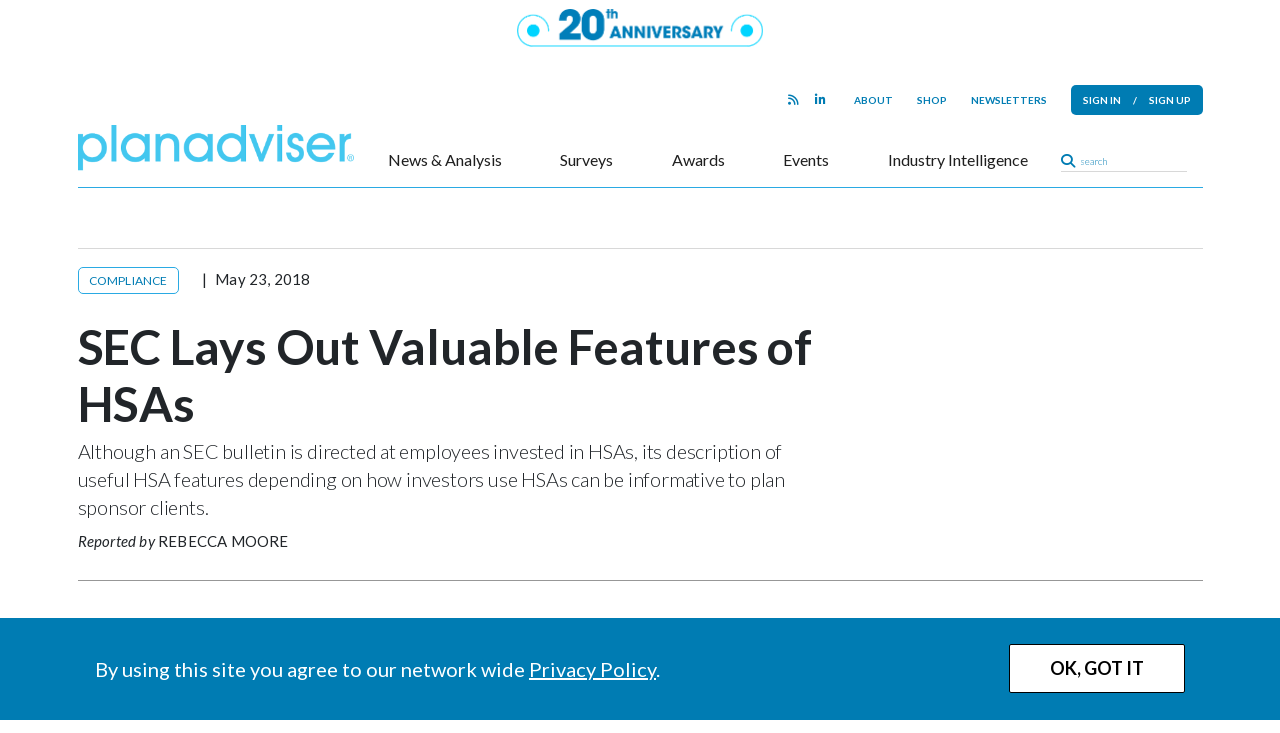

--- FILE ---
content_type: text/html; charset=UTF-8
request_url: https://www.planadviser.com/advisers-see-investor-reaction-market-volatility-challenge/
body_size: 16682
content:
<!DOCTYPE html>
<html lang="en">
<head>
    <meta charset="UTF-8">
    <title>
        Advisers See Investor Reaction to Market Volatility as a Challenge | PLANADVISER    </title>
    <meta name="viewport" content="width=device-width, initial-scale=1, user-scalable=no">
    <meta name="google-site-verification" content="-UPly_32zdSF8bLwJpObE2l9dQy98kIccEkl_fz6M6I" />
    <meta http-equiv="X-UA-Compatible" content="IE=edge" />
       
    <!-- block from google for dev adn stage site -->   
    <meta name="robots" content="index, follow"/>  
        <!-- Clicky scripts parameters-->
        <script>var clicky_site_ids = clicky_site_ids || []; clicky_site_ids.push(101241693);</script> 
            <!--Place holder for Interstitial, Skin and PPD ads-->
    <div id="div-premium"></div>
    <div id="div-interstitial"></div>
    <div id="div-skin"></div>
    <div id="div-ppd"></div>
    <meta name='robots' content='index, follow, max-image-preview:large, max-snippet:-1, max-video-preview:-1' />
	<style>img:is([sizes="auto" i], [sizes^="auto," i]) { contain-intrinsic-size: 3000px 1500px }</style>
	
	<!-- This site is optimized with the Yoast SEO plugin v20.0 - https://yoast.com/wordpress/plugins/seo/ -->
	<meta name="description" content="Besides providing investment advice, 88% of advisers think they need to guide clients through emotional decisions." />
	<link rel="canonical" href="https://www.planadviser.com/advisers-see-investor-reaction-market-volatility-challenge/" />
	<meta property="og:locale" content="en_US" />
	<meta property="og:type" content="article" />
	<meta property="og:title" content="Advisers See Investor Reaction to Market Volatility as a Challenge | PLANADVISER" />
	<meta property="og:description" content="Besides providing investment advice, 88% of advisers think they need to guide clients through emotional decisions." />
	<meta property="og:url" content="https://www.planadviser.com/advisers-see-investor-reaction-market-volatility-challenge/" />
	<meta property="og:site_name" content="PLANADVISER" />
	<meta property="article:published_time" content="2018-05-23T16:31:54+00:00" />
	<meta property="article:modified_time" content="2018-05-23T16:32:27+00:00" />
	<meta name="author" content="Featured" />
	<meta name="twitter:card" content="summary_large_image" />
	<meta name="twitter:label1" content="Written by" />
	<meta name="twitter:data1" content="Featured" />
	<meta name="twitter:label2" content="Est. reading time" />
	<meta name="twitter:data2" content="2 minutes" />
	<script type="application/ld+json" class="yoast-schema-graph">{"@context":"https://schema.org","@graph":[{"@type":"WebPage","@id":"https://www.planadviser.com/advisers-see-investor-reaction-market-volatility-challenge/","url":"https://www.planadviser.com/advisers-see-investor-reaction-market-volatility-challenge/","name":"Advisers See Investor Reaction to Market Volatility as a Challenge | PLANADVISER","isPartOf":{"@id":"https://www.planadviser.com/#website"},"datePublished":"2018-05-23T16:31:54+00:00","dateModified":"2018-05-23T16:32:27+00:00","author":{"@id":"https://www.planadviser.com/#/schema/person/f6f79b47ad561dc488ce03f2ac6309f2"},"description":"Besides providing investment advice, 88% of advisers think they need to guide clients through emotional decisions.","breadcrumb":{"@id":"https://www.planadviser.com/advisers-see-investor-reaction-market-volatility-challenge/#breadcrumb"},"inLanguage":"en-US","potentialAction":[{"@type":"ReadAction","target":["https://www.planadviser.com/advisers-see-investor-reaction-market-volatility-challenge/"]}]},{"@type":"BreadcrumbList","@id":"https://www.planadviser.com/advisers-see-investor-reaction-market-volatility-challenge/#breadcrumb","itemListElement":[{"@type":"ListItem","position":1,"name":"Home","item":"https://www.planadviser.com/"},{"@type":"ListItem","position":2,"name":"Advisers See Investor Reaction to Market Volatility as a Challenge"}]},{"@type":"WebSite","@id":"https://www.planadviser.com/#website","url":"https://www.planadviser.com/","name":"PLANADVISER","description":"The trusted information and solutions resource for America&#039;s retirement benefits decision makers | PLANADVISER","potentialAction":[{"@type":"SearchAction","target":{"@type":"EntryPoint","urlTemplate":"https://www.planadviser.com/?s={search_term_string}"},"query-input":"required name=search_term_string"}],"inLanguage":"en-US"},{"@type":"Person","@id":"https://www.planadviser.com/#/schema/person/f6f79b47ad561dc488ce03f2ac6309f2","name":"Featured","image":{"@type":"ImageObject","inLanguage":"en-US","@id":"https://www.planadviser.com/#/schema/person/image/","url":"https://secure.gravatar.com/avatar/4e9880f6b59f4afe73b3b375486580687f6fd9475cfc510e5aecd441cbf11c5f?s=96&d=mm&r=g","contentUrl":"https://secure.gravatar.com/avatar/4e9880f6b59f4afe73b3b375486580687f6fd9475cfc510e5aecd441cbf11c5f?s=96&d=mm&r=g","caption":"Featured"},"url":"https://www.planadviser.com/author/featured/"}]}</script>
	<!-- / Yoast SEO plugin. -->


<link rel='dns-prefetch' href='//www.googletagservices.com' />
<link rel='dns-prefetch' href='//kit.fontawesome.com' />
<link rel='dns-prefetch' href='//static.getclicky.com' />
<link rel='dns-prefetch' href='//fonts.googleapis.com' />
<script type="text/javascript">
/* <![CDATA[ */
window._wpemojiSettings = {"baseUrl":"https:\/\/s.w.org\/images\/core\/emoji\/16.0.1\/72x72\/","ext":".png","svgUrl":"https:\/\/s.w.org\/images\/core\/emoji\/16.0.1\/svg\/","svgExt":".svg","source":{"concatemoji":"https:\/\/www.planadviser.com\/wp-includes\/js\/wp-emoji-release.min.js?ver=6.8.2"}};
/*! This file is auto-generated */
!function(s,n){var o,i,e;function c(e){try{var t={supportTests:e,timestamp:(new Date).valueOf()};sessionStorage.setItem(o,JSON.stringify(t))}catch(e){}}function p(e,t,n){e.clearRect(0,0,e.canvas.width,e.canvas.height),e.fillText(t,0,0);var t=new Uint32Array(e.getImageData(0,0,e.canvas.width,e.canvas.height).data),a=(e.clearRect(0,0,e.canvas.width,e.canvas.height),e.fillText(n,0,0),new Uint32Array(e.getImageData(0,0,e.canvas.width,e.canvas.height).data));return t.every(function(e,t){return e===a[t]})}function u(e,t){e.clearRect(0,0,e.canvas.width,e.canvas.height),e.fillText(t,0,0);for(var n=e.getImageData(16,16,1,1),a=0;a<n.data.length;a++)if(0!==n.data[a])return!1;return!0}function f(e,t,n,a){switch(t){case"flag":return n(e,"\ud83c\udff3\ufe0f\u200d\u26a7\ufe0f","\ud83c\udff3\ufe0f\u200b\u26a7\ufe0f")?!1:!n(e,"\ud83c\udde8\ud83c\uddf6","\ud83c\udde8\u200b\ud83c\uddf6")&&!n(e,"\ud83c\udff4\udb40\udc67\udb40\udc62\udb40\udc65\udb40\udc6e\udb40\udc67\udb40\udc7f","\ud83c\udff4\u200b\udb40\udc67\u200b\udb40\udc62\u200b\udb40\udc65\u200b\udb40\udc6e\u200b\udb40\udc67\u200b\udb40\udc7f");case"emoji":return!a(e,"\ud83e\udedf")}return!1}function g(e,t,n,a){var r="undefined"!=typeof WorkerGlobalScope&&self instanceof WorkerGlobalScope?new OffscreenCanvas(300,150):s.createElement("canvas"),o=r.getContext("2d",{willReadFrequently:!0}),i=(o.textBaseline="top",o.font="600 32px Arial",{});return e.forEach(function(e){i[e]=t(o,e,n,a)}),i}function t(e){var t=s.createElement("script");t.src=e,t.defer=!0,s.head.appendChild(t)}"undefined"!=typeof Promise&&(o="wpEmojiSettingsSupports",i=["flag","emoji"],n.supports={everything:!0,everythingExceptFlag:!0},e=new Promise(function(e){s.addEventListener("DOMContentLoaded",e,{once:!0})}),new Promise(function(t){var n=function(){try{var e=JSON.parse(sessionStorage.getItem(o));if("object"==typeof e&&"number"==typeof e.timestamp&&(new Date).valueOf()<e.timestamp+604800&&"object"==typeof e.supportTests)return e.supportTests}catch(e){}return null}();if(!n){if("undefined"!=typeof Worker&&"undefined"!=typeof OffscreenCanvas&&"undefined"!=typeof URL&&URL.createObjectURL&&"undefined"!=typeof Blob)try{var e="postMessage("+g.toString()+"("+[JSON.stringify(i),f.toString(),p.toString(),u.toString()].join(",")+"));",a=new Blob([e],{type:"text/javascript"}),r=new Worker(URL.createObjectURL(a),{name:"wpTestEmojiSupports"});return void(r.onmessage=function(e){c(n=e.data),r.terminate(),t(n)})}catch(e){}c(n=g(i,f,p,u))}t(n)}).then(function(e){for(var t in e)n.supports[t]=e[t],n.supports.everything=n.supports.everything&&n.supports[t],"flag"!==t&&(n.supports.everythingExceptFlag=n.supports.everythingExceptFlag&&n.supports[t]);n.supports.everythingExceptFlag=n.supports.everythingExceptFlag&&!n.supports.flag,n.DOMReady=!1,n.readyCallback=function(){n.DOMReady=!0}}).then(function(){return e}).then(function(){var e;n.supports.everything||(n.readyCallback(),(e=n.source||{}).concatemoji?t(e.concatemoji):e.wpemoji&&e.twemoji&&(t(e.twemoji),t(e.wpemoji)))}))}((window,document),window._wpemojiSettings);
/* ]]> */
</script>
<style id='wp-emoji-styles-inline-css' type='text/css'>

	img.wp-smiley, img.emoji {
		display: inline !important;
		border: none !important;
		box-shadow: none !important;
		height: 1em !important;
		width: 1em !important;
		margin: 0 0.07em !important;
		vertical-align: -0.1em !important;
		background: none !important;
		padding: 0 !important;
	}
</style>
<link rel='stylesheet' id='wp-block-library-css' href='https://www.planadviser.com/wp-includes/css/dist/block-library/style.min.css?ver=6.8.2' type='text/css' media='all' />
<style id='classic-theme-styles-inline-css' type='text/css'>
/*! This file is auto-generated */
.wp-block-button__link{color:#fff;background-color:#32373c;border-radius:9999px;box-shadow:none;text-decoration:none;padding:calc(.667em + 2px) calc(1.333em + 2px);font-size:1.125em}.wp-block-file__button{background:#32373c;color:#fff;text-decoration:none}
</style>
<style id='global-styles-inline-css' type='text/css'>
:root{--wp--preset--aspect-ratio--square: 1;--wp--preset--aspect-ratio--4-3: 4/3;--wp--preset--aspect-ratio--3-4: 3/4;--wp--preset--aspect-ratio--3-2: 3/2;--wp--preset--aspect-ratio--2-3: 2/3;--wp--preset--aspect-ratio--16-9: 16/9;--wp--preset--aspect-ratio--9-16: 9/16;--wp--preset--color--black: #000000;--wp--preset--color--cyan-bluish-gray: #abb8c3;--wp--preset--color--white: #ffffff;--wp--preset--color--pale-pink: #f78da7;--wp--preset--color--vivid-red: #cf2e2e;--wp--preset--color--luminous-vivid-orange: #ff6900;--wp--preset--color--luminous-vivid-amber: #fcb900;--wp--preset--color--light-green-cyan: #7bdcb5;--wp--preset--color--vivid-green-cyan: #00d084;--wp--preset--color--pale-cyan-blue: #8ed1fc;--wp--preset--color--vivid-cyan-blue: #0693e3;--wp--preset--color--vivid-purple: #9b51e0;--wp--preset--gradient--vivid-cyan-blue-to-vivid-purple: linear-gradient(135deg,rgba(6,147,227,1) 0%,rgb(155,81,224) 100%);--wp--preset--gradient--light-green-cyan-to-vivid-green-cyan: linear-gradient(135deg,rgb(122,220,180) 0%,rgb(0,208,130) 100%);--wp--preset--gradient--luminous-vivid-amber-to-luminous-vivid-orange: linear-gradient(135deg,rgba(252,185,0,1) 0%,rgba(255,105,0,1) 100%);--wp--preset--gradient--luminous-vivid-orange-to-vivid-red: linear-gradient(135deg,rgba(255,105,0,1) 0%,rgb(207,46,46) 100%);--wp--preset--gradient--very-light-gray-to-cyan-bluish-gray: linear-gradient(135deg,rgb(238,238,238) 0%,rgb(169,184,195) 100%);--wp--preset--gradient--cool-to-warm-spectrum: linear-gradient(135deg,rgb(74,234,220) 0%,rgb(151,120,209) 20%,rgb(207,42,186) 40%,rgb(238,44,130) 60%,rgb(251,105,98) 80%,rgb(254,248,76) 100%);--wp--preset--gradient--blush-light-purple: linear-gradient(135deg,rgb(255,206,236) 0%,rgb(152,150,240) 100%);--wp--preset--gradient--blush-bordeaux: linear-gradient(135deg,rgb(254,205,165) 0%,rgb(254,45,45) 50%,rgb(107,0,62) 100%);--wp--preset--gradient--luminous-dusk: linear-gradient(135deg,rgb(255,203,112) 0%,rgb(199,81,192) 50%,rgb(65,88,208) 100%);--wp--preset--gradient--pale-ocean: linear-gradient(135deg,rgb(255,245,203) 0%,rgb(182,227,212) 50%,rgb(51,167,181) 100%);--wp--preset--gradient--electric-grass: linear-gradient(135deg,rgb(202,248,128) 0%,rgb(113,206,126) 100%);--wp--preset--gradient--midnight: linear-gradient(135deg,rgb(2,3,129) 0%,rgb(40,116,252) 100%);--wp--preset--font-size--small: 13px;--wp--preset--font-size--medium: 20px;--wp--preset--font-size--large: 36px;--wp--preset--font-size--x-large: 42px;--wp--preset--spacing--20: 0.44rem;--wp--preset--spacing--30: 0.67rem;--wp--preset--spacing--40: 1rem;--wp--preset--spacing--50: 1.5rem;--wp--preset--spacing--60: 2.25rem;--wp--preset--spacing--70: 3.38rem;--wp--preset--spacing--80: 5.06rem;--wp--preset--shadow--natural: 6px 6px 9px rgba(0, 0, 0, 0.2);--wp--preset--shadow--deep: 12px 12px 50px rgba(0, 0, 0, 0.4);--wp--preset--shadow--sharp: 6px 6px 0px rgba(0, 0, 0, 0.2);--wp--preset--shadow--outlined: 6px 6px 0px -3px rgba(255, 255, 255, 1), 6px 6px rgba(0, 0, 0, 1);--wp--preset--shadow--crisp: 6px 6px 0px rgba(0, 0, 0, 1);}:where(.is-layout-flex){gap: 0.5em;}:where(.is-layout-grid){gap: 0.5em;}body .is-layout-flex{display: flex;}.is-layout-flex{flex-wrap: wrap;align-items: center;}.is-layout-flex > :is(*, div){margin: 0;}body .is-layout-grid{display: grid;}.is-layout-grid > :is(*, div){margin: 0;}:where(.wp-block-columns.is-layout-flex){gap: 2em;}:where(.wp-block-columns.is-layout-grid){gap: 2em;}:where(.wp-block-post-template.is-layout-flex){gap: 1.25em;}:where(.wp-block-post-template.is-layout-grid){gap: 1.25em;}.has-black-color{color: var(--wp--preset--color--black) !important;}.has-cyan-bluish-gray-color{color: var(--wp--preset--color--cyan-bluish-gray) !important;}.has-white-color{color: var(--wp--preset--color--white) !important;}.has-pale-pink-color{color: var(--wp--preset--color--pale-pink) !important;}.has-vivid-red-color{color: var(--wp--preset--color--vivid-red) !important;}.has-luminous-vivid-orange-color{color: var(--wp--preset--color--luminous-vivid-orange) !important;}.has-luminous-vivid-amber-color{color: var(--wp--preset--color--luminous-vivid-amber) !important;}.has-light-green-cyan-color{color: var(--wp--preset--color--light-green-cyan) !important;}.has-vivid-green-cyan-color{color: var(--wp--preset--color--vivid-green-cyan) !important;}.has-pale-cyan-blue-color{color: var(--wp--preset--color--pale-cyan-blue) !important;}.has-vivid-cyan-blue-color{color: var(--wp--preset--color--vivid-cyan-blue) !important;}.has-vivid-purple-color{color: var(--wp--preset--color--vivid-purple) !important;}.has-black-background-color{background-color: var(--wp--preset--color--black) !important;}.has-cyan-bluish-gray-background-color{background-color: var(--wp--preset--color--cyan-bluish-gray) !important;}.has-white-background-color{background-color: var(--wp--preset--color--white) !important;}.has-pale-pink-background-color{background-color: var(--wp--preset--color--pale-pink) !important;}.has-vivid-red-background-color{background-color: var(--wp--preset--color--vivid-red) !important;}.has-luminous-vivid-orange-background-color{background-color: var(--wp--preset--color--luminous-vivid-orange) !important;}.has-luminous-vivid-amber-background-color{background-color: var(--wp--preset--color--luminous-vivid-amber) !important;}.has-light-green-cyan-background-color{background-color: var(--wp--preset--color--light-green-cyan) !important;}.has-vivid-green-cyan-background-color{background-color: var(--wp--preset--color--vivid-green-cyan) !important;}.has-pale-cyan-blue-background-color{background-color: var(--wp--preset--color--pale-cyan-blue) !important;}.has-vivid-cyan-blue-background-color{background-color: var(--wp--preset--color--vivid-cyan-blue) !important;}.has-vivid-purple-background-color{background-color: var(--wp--preset--color--vivid-purple) !important;}.has-black-border-color{border-color: var(--wp--preset--color--black) !important;}.has-cyan-bluish-gray-border-color{border-color: var(--wp--preset--color--cyan-bluish-gray) !important;}.has-white-border-color{border-color: var(--wp--preset--color--white) !important;}.has-pale-pink-border-color{border-color: var(--wp--preset--color--pale-pink) !important;}.has-vivid-red-border-color{border-color: var(--wp--preset--color--vivid-red) !important;}.has-luminous-vivid-orange-border-color{border-color: var(--wp--preset--color--luminous-vivid-orange) !important;}.has-luminous-vivid-amber-border-color{border-color: var(--wp--preset--color--luminous-vivid-amber) !important;}.has-light-green-cyan-border-color{border-color: var(--wp--preset--color--light-green-cyan) !important;}.has-vivid-green-cyan-border-color{border-color: var(--wp--preset--color--vivid-green-cyan) !important;}.has-pale-cyan-blue-border-color{border-color: var(--wp--preset--color--pale-cyan-blue) !important;}.has-vivid-cyan-blue-border-color{border-color: var(--wp--preset--color--vivid-cyan-blue) !important;}.has-vivid-purple-border-color{border-color: var(--wp--preset--color--vivid-purple) !important;}.has-vivid-cyan-blue-to-vivid-purple-gradient-background{background: var(--wp--preset--gradient--vivid-cyan-blue-to-vivid-purple) !important;}.has-light-green-cyan-to-vivid-green-cyan-gradient-background{background: var(--wp--preset--gradient--light-green-cyan-to-vivid-green-cyan) !important;}.has-luminous-vivid-amber-to-luminous-vivid-orange-gradient-background{background: var(--wp--preset--gradient--luminous-vivid-amber-to-luminous-vivid-orange) !important;}.has-luminous-vivid-orange-to-vivid-red-gradient-background{background: var(--wp--preset--gradient--luminous-vivid-orange-to-vivid-red) !important;}.has-very-light-gray-to-cyan-bluish-gray-gradient-background{background: var(--wp--preset--gradient--very-light-gray-to-cyan-bluish-gray) !important;}.has-cool-to-warm-spectrum-gradient-background{background: var(--wp--preset--gradient--cool-to-warm-spectrum) !important;}.has-blush-light-purple-gradient-background{background: var(--wp--preset--gradient--blush-light-purple) !important;}.has-blush-bordeaux-gradient-background{background: var(--wp--preset--gradient--blush-bordeaux) !important;}.has-luminous-dusk-gradient-background{background: var(--wp--preset--gradient--luminous-dusk) !important;}.has-pale-ocean-gradient-background{background: var(--wp--preset--gradient--pale-ocean) !important;}.has-electric-grass-gradient-background{background: var(--wp--preset--gradient--electric-grass) !important;}.has-midnight-gradient-background{background: var(--wp--preset--gradient--midnight) !important;}.has-small-font-size{font-size: var(--wp--preset--font-size--small) !important;}.has-medium-font-size{font-size: var(--wp--preset--font-size--medium) !important;}.has-large-font-size{font-size: var(--wp--preset--font-size--large) !important;}.has-x-large-font-size{font-size: var(--wp--preset--font-size--x-large) !important;}
:where(.wp-block-post-template.is-layout-flex){gap: 1.25em;}:where(.wp-block-post-template.is-layout-grid){gap: 1.25em;}
:where(.wp-block-columns.is-layout-flex){gap: 2em;}:where(.wp-block-columns.is-layout-grid){gap: 2em;}
:root :where(.wp-block-pullquote){font-size: 1.5em;line-height: 1.6;}
</style>
<link rel='stylesheet' id='wp-rest-filter-css' href='https://www.planadviser.com/wp-content/plugins/wp-rest-filter/public/css/wp-rest-filter-public.css?ver=1.4.3' type='text/css' media='all' />
<link rel='stylesheet' id='fancybox-css' href='https://www.planadviser.com/wp-content/themes/pa3/css/jquery.fancybox.css' type='text/css' media='all' />
<link rel='stylesheet' id='bootstrap-css' href='https://www.planadviser.com/wp-content/themes/pa3/css/bootstrap-5.min.css' type='text/css' media='all' />
<link rel='stylesheet' id='google-fonts-css' href='https://fonts.googleapis.com/css2?family=Lato:ital,wght@0,300;0,400;0,700;0,900;1,300;1,400;1,700;1,900&#038;family=Open+Sans:ital,wght@0,300;0,400;0,600;0,700;1,300;1,400;1,600;1,700&#038;' type='text/css' media='all' />
<link rel='stylesheet' id='style-css' href='https://www.planadviser.com/wp-content/themes/pa3/style.css?ver=1768188685' type='text/css' media='all' />
<link rel='stylesheet' id='simpleBar-css' href='https://www.planadviser.com/wp-content/themes/pa3/css/simplebar.css' type='text/css' media='all' />
<link rel='stylesheet' id='chart-css-css' href='https://www.planadviser.com/wp-content/themes/pa3/css/charts.css' type='text/css' media='all' />
<link rel='stylesheet' id='template-specific-css' href='https://www.planadviser.com/wp-content/themes/pa3/css/single.css' type='text/css' media='all' />
<script type="text/javascript" src="https://www.planadviser.com/wp-content/themes/pa3/js/jquery-library-3.7.0.min.js" id="jquery-js"></script>
<script type="text/javascript" src="https://www.planadviser.com/wp-content/plugins/wp-rest-filter/public/js/wp-rest-filter-public.js?ver=1.4.3" id="wp-rest-filter-js"></script>
<script type="text/javascript" src="https://kit.fontawesome.com/867637f8b6.js" id="fontAwesome-js"></script>
<script type="text/javascript" src="//static.getclicky.com/js#asyncload" id="clicky-js"></script>
<link rel="https://api.w.org/" href="https://www.planadviser.com/wp-json/" /><link rel="alternate" title="JSON" type="application/json" href="https://www.planadviser.com/wp-json/wp/v2/posts/46346" /><link rel="EditURI" type="application/rsd+xml" title="RSD" href="https://www.planadviser.com/xmlrpc.php?rsd" />

<link rel='shortlink' href='https://www.planadviser.com/?p=46346' />
<link rel="alternate" title="oEmbed (JSON)" type="application/json+oembed" href="https://www.planadviser.com/wp-json/oembed/1.0/embed?url=https%3A%2F%2Fwww.planadviser.com%2Fadvisers-see-investor-reaction-market-volatility-challenge%2F" />
<link rel="alternate" title="oEmbed (XML)" type="text/xml+oembed" href="https://www.planadviser.com/wp-json/oembed/1.0/embed?url=https%3A%2F%2Fwww.planadviser.com%2Fadvisers-see-investor-reaction-market-volatility-challenge%2F&#038;format=xml" />

			<link rel="apple-touch-icon" sizes="180x180" href="https://www.planadviser.com/wp-content/themes/pa3/images/favicon/apple-touch-icon.png?v2">
			<link rel="icon" type="image/png" sizes="32x32" href="https://www.planadviser.com/wp-content/themes/pa3/images/favicon/favicon-32x32.png?v2">
			<link rel="icon" type="image/png" sizes="16x16" href="https://www.planadviser.com/wp-content/themes/pa3/images/favicon/favicon-16x16.png?v2">
			<link rel="manifest" href="https://www.planadviser.com/wp-content/themes/pa3/images/favicon/site.webmanifest?v2">
			<link rel="mask-icon" href="https://www.planadviser.com/wp-content/themes/pa3/images/favicon/safari-pinned-tab.svg?v2" color="#007cb3">
			<meta name="msapplication-TileColor" content="#007cb3">
			<meta name="theme-color" content="#ffffff">    <script>
       var ads_refresh_interval= "30"; 
       var turn_refresh_flag = "Yes"; 
    </script>
       
     <!-- Adloox code start-->
    <script async src="//p.adlooxtracking.com/gpt/a.js"></script>
    <script>
      window.adloox_pubint = window.adloox_pubint || { cmd: [] };    
      adloox_pubint.cmd.push(function() {
        adloox_pubint.init({
          clientid: 513,
          tagid: 1072
        });
      });    
      var adloox_pubint_timeout = function(fn, to) {
        var cb = (function(that) {
          return function() {
            if (!cb.t) return;
            window.clearTimeout(cb.t);
            delete cb.t;
            fn.apply(that);
          };
        })(this);
        cb.t = window.setTimeout(cb, to);
        return cb;
      };
      window.googletag = window.googletag || { cmd: [] };
        googletag.cmd.push(function() {
        adloox_pubint.cmd.push(function() {
        adloox_pubint.gpt_js(googletag);
        });
        });
    </script> 
    <!-- Adloox code end-->  
    <!-- Olytics code start -->
    <link rel="stylesheet" href="https://olytics.omeda.com/olytics/css/v3/p/olytics.css" />
    <script>
        window.olytics||(window.olytics=[]),window.olytics.methods=["fire","confirm"],window.olytics.factory=function(i){return function(){var t=Array.prototype.slice.call(arguments);return t.unshift(i),window.olytics.push(t),window.olytics}};for(var i=0;i<window.olytics.methods.length;i++){var method=window.olytics.methods[i];window.olytics[method]=window.olytics.factory(method)}olytics.load=function(i){if(!document.getElementById("olyticsImport")){window.a=window.olytics;var t=document.createElement("script");t.async=!0,t.id="olyticsImport",t.type="text/javascript";var o="";void 0!==i&&void 0!==i.oid&&(o=i.oid),t.setAttribute("data-oid",o),t.src="https://olytics.omeda.com/olytics/js/v3/p/olytics.min.js",t.addEventListener("load",function(t){for(olytics.initialize({Olytics:i});window.a.length>0;){var o=window.a.shift(),s=o.shift();olytics[s]&&olytics[s].apply(olytics,o)}},!1);var s=document.getElementsByTagName("script")[0];s.parentNode.insertBefore(t,s)}},olytics.load({oid:"eaed070b344c46fbb528457f005c26dc"});
    </script>
    <!-- Olytics code end -->
     <!-- Spotible code start -->
    <script async src="https://creative.spotible.com/tag/allstream.js"></script>
    <script type="text/javascript">
            window.spotible = window.spotible || {tags: []};
            window.spotible.tags.push({
                id: "D0C1",
                section: "",
                /* DO NOT MODIFY */
                time: Date.now(),
                macros: [["%%CLICK_URL_UNESC%%"],[],["%%VIEW_URL_UNESC%%"]],
                anchor: document.currentScript
            });
    </script>
    <!-- Spotible code end -->
        
</head>

<body class="wp-singular post-template-default single single-post postid-46346 single-format-standard wp-theme-pa3 page">


<div class="desk-top-bar top-bar"
            style="background-color:#ffffff;height:55px;"
    >
    <img
        src="https://si-interactive.s3.amazonaws.com/prod/planadviser-com/wp-content/uploads/2026/01/05102903/PA360-20thAnniversary-logo-blue.png" 
        alt="Banner Logo"
        class="top-bar-logo"
        style="height: 38px; width: 246px;"
    />
</div>
<div class="container">
    
<div class="mobile-header d-block d-lg-none">
        <div class="mobile-top-bar top-bar"
                    style="background-color:#ffffff;height:55px;"
            >
        <img
            src="https://si-interactive.s3.amazonaws.com/prod/planadviser-com/wp-content/uploads/2026/01/05102903/PA360-20thAnniversary-logo-blue.png" 
            alt="Banner Logo"
            class="top-bar-logo"
            style="height: 38px; width: 246px;"
        />
    </div>
        <nav class="mobile-header-branding">
        <div class="d-flex justify-content-between align-items-center">
            <div class="mobile-nav-icon menu-icon">
                <button class="" type="button"><i class="fas fa-bars"></i></button>
            </div>
            <div class="mobile-header-logo">
                <a href="/"><img src="https://www.planadviser.com/wp-content/themes/pa3/images/pa-logo-blue.png" width="310" /></a>
            </div>
            <div class="mobile-nav-icon user-icon">
                <a class="lightbox-fancybox fancybox.iframe" href="https://issg.dragonforms.com/loading.do?omedasite=PA_login"><i class="fas fa-user"></i></a>            </div>
        </div>
    </nav>
</div>
<div class="mobile-nav d-block d-lg-none" data-menu-open=false>
    <nav class="mobile-main-nav h-100">
        <div class="d-flex flex-column justify-content-between h-100">
            <div>
            <h4 class="mobile-nav-header">Subscribe</h4>
            <ul id="menu-pa3-main-nav" class="mobile-main-menu"><li id="menu-item-92679" class="menu-item menu-item-type-taxonomy menu-item-object-category current-post-ancestor menu-item-has-children menu-item-92679"><a href="https://www.planadviser.com/news/">News &#038; Analysis</a>
<ul class="sub-menu">
	<li id="menu-item-92686" class="menu-item menu-item-type-taxonomy menu-item-object-category menu-item-92686"><a href="https://www.planadviser.com/news/compliance/">Compliance</a></li>
	<li id="menu-item-92720" class="menu-item menu-item-type-taxonomy menu-item-object-category menu-item-92720"><a href="https://www.planadviser.com/news/in-practice/">In Practice</a></li>
	<li id="menu-item-92722" class="menu-item menu-item-type-taxonomy menu-item-object-category current-post-ancestor current-menu-parent current-post-parent menu-item-92722"><a href="https://www.planadviser.com/news/the-markets/">The Markets</a></li>
	<li id="menu-item-92719" class="menu-item menu-item-type-taxonomy menu-item-object-category menu-item-92719"><a href="https://www.planadviser.com/news/deals-people/">Deals &amp; People</a></li>
	<li id="menu-item-92721" class="menu-item menu-item-type-taxonomy menu-item-object-category menu-item-92721"><a href="https://www.planadviser.com/news/products-services/">Products &amp; Services</a></li>
	<li id="menu-item-92687" class="menu-item menu-item-type-custom menu-item-object-custom menu-item-92687"><a href="https://www.planadviser.com/?post_type=curated-list&#038;p=116652">Special Coverage</a></li>
	<li id="menu-item-92688" class="menu-item menu-item-type-custom menu-item-object-custom menu-item-92688"><a href="/video/">Video</a></li>
	<li id="menu-item-115643" class="menu-item menu-item-type-taxonomy menu-item-object-category menu-item-115643"><a href="https://www.planadviser.com/news/the-check-up-advising-health-plan-fiduciaries/">The Check-Up: Advising Health Plan Fiduciaries</a></li>
</ul>
</li>
<li id="menu-item-103445" class="menu-item menu-item-type-post_type_archive menu-item-object-research menu-item-103445"><a href="https://www.planadviser.com/surveys/">Surveys</a></li>
<li id="menu-item-92724" class="menu-item menu-item-type-post_type_archive menu-item-object-awards menu-item-92724"><a href="https://www.planadviser.com/awards/">Awards</a></li>
<li id="menu-item-92723" class="menu-item menu-item-type-custom menu-item-object-custom menu-item-92723"><a href="/events/">Events</a></li>
<li id="menu-item-92682" class="menu-item menu-item-type-custom menu-item-object-custom menu-item-has-children menu-item-92682"><a href="/industry-intelligence/">Industry Intelligence</a>
<ul class="sub-menu">
	<li id="menu-item-92889" class="menu-item menu-item-type-custom menu-item-object-custom menu-item-92889"><a href="/sponsored-webinars/">Sponsored Webinars</a></li>
	<li id="menu-item-102333" class="menu-item menu-item-type-custom menu-item-object-custom menu-item-102333"><a href="/video/?type=sponsored">Partner Videos</a></li>
	<li id="menu-item-92691" class="menu-item menu-item-type-post_type_archive menu-item-object-thought-leadership menu-item-92691"><a href="https://www.planadviser.com/thought-leadership/">Thought Leadership</a></li>
	<li id="menu-item-92692" class="menu-item menu-item-type-post_type_archive menu-item-object-white-paper menu-item-92692"><a href="https://www.planadviser.com/white-paper/">White Papers</a></li>
</ul>
</li>
</ul>            <ul id="menu-pa3-mobile-sub-nav" class="mobile-sub-menu"><li id="menu-item-92717" class="menu-item menu-item-type-taxonomy menu-item-object-category current-post-ancestor menu-item-92717"><a href="https://www.planadviser.com/news/">News</a></li>
<li id="menu-item-92718" class="menu-item menu-item-type-custom menu-item-object-custom menu-item-92718"><a href="/video/">Video</a></li>
</ul>            </div>
            <div class="mobile-nav-social-media">
                <ul class="d-flex justify-content-start">
            <li><a href="https://www.planadviser.com/pa-rss/" target="_blank"><i class="fa fa-rss"></i></a></li>
            <li><a href="https://www.linkedin.com/groups/3774779" target="_blank"><i class="fa fa-linkedin"></i></a></li>
</ul>
                <div id="main-search">
                    <form method="get" action="/" role="search">
                        <i class="fas fa-search"></i><input class="search-input" data-placeholder="search" placeholder="search" id="sitesearch" name="s" type="text">
                    </form>
                </div>
            </div>
        </div>
    </nav>
</div>
<div class="mobile-user-menu d-flex flex-column justify-content-between" data-menu-open=false>
    </div>
    <header class="main-header d-none d-lg-block">    
        <nav id="sticky-nav" class="mobile-hide">
                        <div class="desk-top-bar top-bar"
                                    style="background-color:#ffffff;height:55px;"
                            >
                <img
                    src="https://si-interactive.s3.amazonaws.com/prod/planadviser-com/wp-content/uploads/2026/01/05102903/PA360-20thAnniversary-logo-blue.png" 
                    alt="Banner Logo"
                    class="top-bar-logo"
                    style="height: 38px; width: 246px;"
                />
            </div>
                        <div class="main-nav">
                <div class="sticky-nav-container"></div>
            </div>
        </nav>
        <div class="supernav d-flex justify-content-end">
            <ul class="social-nav d-flex justify-content-end align-items-center">
                <ul class="d-flex justify-content-start">
            <li><a href="https://www.planadviser.com/pa-rss/" target="_blank"><i class="fa fa-rss"></i></a></li>
            <li><a href="https://www.linkedin.com/groups/3774779" target="_blank"><i class="fa fa-linkedin"></i></a></li>
</ul>
            </ul>
            <div class="d-flex justify-content-end align-items-center">
            <ul id="menu-pa3-super-nav" class="pa3-super-nav d-flex justify-content-end"><li id="menu-item-92876" class="menu-item menu-item-type-custom menu-item-object-custom menu-item-92876"><a href="/about-planadviser/">About</a></li>
<li id="menu-item-92685" class="menu-item menu-item-type-custom menu-item-object-custom menu-item-92685"><a href="https://asset-international-research-library.myshopify.com/collections/planadviser">Shop</a></li>
<li id="menu-item-92684" class="menu-item menu-item-type-custom menu-item-object-custom menu-item-has-children menu-item-92684"><a href="/newsletters/">Newsletters</a>
<ul class="sub-menu">
	<li id="menu-item-92695" class="menu-item menu-item-type-custom menu-item-object-custom menu-item-92695"><a href="/newsletters/?nl_type=breaking">Breaking News</a></li>
	<li id="menu-item-92696" class="menu-item menu-item-type-custom menu-item-object-custom menu-item-92696"><a href="/newsletters/?nl_type=pa_spotlight">Spotlight</a></li>
	<li id="menu-item-92697" class="menu-item menu-item-type-custom menu-item-object-custom menu-item-92697"><a href="/newsletters/?nl_type=adviserdash">PLANADVISER Dash</a></li>
</ul>
</li>
</ul>                <ul class="menu-top-nav login-buttons d-flex justify-content-end">
                                    <li class="register-button d-flex align-items-center"><a class="lightbox-fancybox fancybox.iframe" href="https://issg.dragonforms.com/loading.do?omedasite=PA_login">Sign in</a> / <a href="/registration/">Sign up</a></li>
                                </ul>
            </div>
        </div>
        <nav class="main-nav">
            <div class="main-nav-container d-flex flex-grow-1 justify-content-start align-items-end">
                <div class="header-logo">
                    <a href="/"><img src="https://www.planadviser.com/wp-content/themes/pa3/images/pa-logo-blue.png" width="310" /></a>
                </div>
                <ul id="menu-pa3-main-nav-1" class="main-menu d-flex justify-content-between align-items-start"><li class="menu-item menu-item-type-taxonomy menu-item-object-category current-post-ancestor menu-item-has-children menu-item-92679"><a href="https://www.planadviser.com/news/">News &#038; Analysis</a>
<ul class="sub-menu">
	<li class="menu-item menu-item-type-taxonomy menu-item-object-category menu-item-92686"><a href="https://www.planadviser.com/news/compliance/">Compliance</a></li>
	<li class="menu-item menu-item-type-taxonomy menu-item-object-category menu-item-92720"><a href="https://www.planadviser.com/news/in-practice/">In Practice</a></li>
	<li class="menu-item menu-item-type-taxonomy menu-item-object-category current-post-ancestor current-menu-parent current-post-parent menu-item-92722"><a href="https://www.planadviser.com/news/the-markets/">The Markets</a></li>
	<li class="menu-item menu-item-type-taxonomy menu-item-object-category menu-item-92719"><a href="https://www.planadviser.com/news/deals-people/">Deals &amp; People</a></li>
	<li class="menu-item menu-item-type-taxonomy menu-item-object-category menu-item-92721"><a href="https://www.planadviser.com/news/products-services/">Products &amp; Services</a></li>
	<li class="menu-item menu-item-type-custom menu-item-object-custom menu-item-92687"><a href="https://www.planadviser.com/?post_type=curated-list&#038;p=116652">Special Coverage</a></li>
	<li class="menu-item menu-item-type-custom menu-item-object-custom menu-item-92688"><a href="/video/">Video</a></li>
	<li class="menu-item menu-item-type-taxonomy menu-item-object-category menu-item-115643"><a href="https://www.planadviser.com/news/the-check-up-advising-health-plan-fiduciaries/">The Check-Up: Advising Health Plan Fiduciaries</a></li>
</ul>
</li>
<li class="menu-item menu-item-type-post_type_archive menu-item-object-research menu-item-103445"><a href="https://www.planadviser.com/surveys/">Surveys</a></li>
<li class="menu-item menu-item-type-post_type_archive menu-item-object-awards menu-item-92724"><a href="https://www.planadviser.com/awards/">Awards</a></li>
<li class="menu-item menu-item-type-custom menu-item-object-custom menu-item-92723"><a href="/events/">Events</a></li>
<li class="menu-item menu-item-type-custom menu-item-object-custom menu-item-has-children menu-item-92682"><a href="/industry-intelligence/">Industry Intelligence</a>
<ul class="sub-menu">
	<li class="menu-item menu-item-type-custom menu-item-object-custom menu-item-92889"><a href="/sponsored-webinars/">Sponsored Webinars</a></li>
	<li class="menu-item menu-item-type-custom menu-item-object-custom menu-item-102333"><a href="/video/?type=sponsored">Partner Videos</a></li>
	<li class="menu-item menu-item-type-post_type_archive menu-item-object-thought-leadership menu-item-92691"><a href="https://www.planadviser.com/thought-leadership/">Thought Leadership</a></li>
	<li class="menu-item menu-item-type-post_type_archive menu-item-object-white-paper menu-item-92692"><a href="https://www.planadviser.com/white-paper/">White Papers</a></li>
</ul>
</li>
</ul>                <div id="main-search">
                    <form method="get" action="/" role="search">
                        <div class="d-flex justify-content-start align-items-end">
                        <i class="fas fa-search"></i><input class="search-input" data-placeholder="search" placeholder="search" id="sitesearch" name="s" type="text">
                        </div>
                    </form>
                </div>
            </div>
        </nav>
    </header>
</div>
<script>
    var reprint_name = "Industry Intel";
    var reprint_email = "industry_intel@issgovernance.com";
</script>
    <main>                
        <article class="single-article" data-url="https://www.planadviser.com/advisers-see-investor-reaction-market-volatility-challenge/" data-category="The Markets " data-author="Lee Barney" data-postjs="" data-postcss=""  data-ai2html="">
            <div class="container">
                <aside class="banner-ad header-ad bottom-border bottom-spacing">
                    <div class="sponsored-message-mobile d-block d-md-none">SPONSORED MESSAGE &mdash; SCROLL FOR MORE CONTENT</div>
                    <div id="div-topbanner"></div>
                    <div id="div-topbanner-46346"></div>
                </aside>
            </div>
            <script type="text/javascript">
                ads_s1 ="news";
                ads_s2 = "themarkets";
                ads_s3 = "article";
                ads_pid= "news46346";  
                ads_kw = "";
                ads_premium =true;   
                ads_skin = true;
                ads_ppd =true;
                ads_interstitial = true;
                ads_topbanner = true;  
                ads_botbanner = true;                           
                ads_topisland = true;
                ads_midisland = true;                
                //ads_botisland = true;    
                ads_topbanner_lazyload = true;       
            </script>           
            <div class="post-header" >
                <div class="container">
                    <div class="row justify-content-between align-items-stretch">
                        <!-- header col- if magazine image. othersize col-8 -->
                        <header class="col-12 col-lg-8  article-header">
                            <div class="row no-gutters justify-content-between align-items-start height-container">
                                                                <div class="align-self-start article-info"><span class="all-caps semi-bold"><span class="category-label"><a href="https://www.planadviser.com/news/the-markets/">The Markets</a></span></span> <span class="pipe-divider"></span> May 23, 2018<time datetime="May 23, 2018 05:12 PM"></time></div>
                                <div class="align-self-center">
                                    <h1 class="single-article-header">Advisers See Investor Reaction to Market Volatility as a Challenge</h1><!-- mag header is 60, normal is 48-->
                                    <div class="article-dek"><p>Besides providing investment advice, 88% of advisers think they need to guide clients through emotional decisions.</p></div>
                                </div>
                                                                <div class="article-info align-self-end"><i>Reported by</i> <address class="all-caps"><a href="mailto:editors@plansponsor.com" rel="author">Lee Barney</a></address> 
                                     
                                </div>
                                                            </div>
                        </header>
                                            </div>
                </div>
            </div>
            <div class="container">
                <div class="article-container">
                                        <div class="row gx-5 justify-content-between justify-content-md-center justify-content-lg-between">
                        <div class="col article-format">
                                                        <div class="row gx-5 scroll-anchor">
                                <div class="social-media-container col">
                                    <div class="element-scroll"><script>
  var reprint_name = "Industry Intel";
  var reprint_email = "industry_intel@issgovernance.com";
</script>
<div style="position:static">
	<aside class="social-media d-block d-lg-flex justify-content-lg-end">
			<ul>
				<li class="mobile-social"><button class="mobile-social-button" type="button"><i class="fal fa-share-alt"></i></button></li>
				<li class="social-email"><a href="#" title="Email this article" class="email-share-link"><i class="fal fa-envelope"></i></a></li>
				<li class="social-twitter"><a href="#" class="twitter-share-link fancybox" onclick="window.open(this.href,'targetWindow','toolbar=no,location=no,status=no,menubar=no,scrollbars=yes,resizable=yes,width=800,height=500');return false;"><i class="fa-brands fa-x-twitter"></i></a></li>
				<li class="social-facebook"><a href="#" data-href="#" class="facebook-share-link fancybox" onclick="window.open(this.href,'targetWindow','toolbar=no,location=no,status=no,menubar=no,scrollbars=yes,resizable=yes,width=800,height=500');return false;"><i class="fa-brands fa-facebook"></i></a></li>
				<li class="social-linkedin"><a href="#" class="linkedin-share-link" onclick="window.open(this.href,'targetWindow','toolbar=no,location=no,status=no,menubar=no,scrollbars=yes,resizable=yes,width=800,height=500');return false;"><i class="fab fa-linkedin-in"></i></a></li>
				<li class="social-reprint"><a href="mailto:industry_intel@issgovernance.com?subject=Reprint request for: Advisers See Investor Reaction to Market Volatility as a Challenge&body=Article link: http://www.planadviser.com/advisers-see-investor-reaction-market-volatility-challenge/" class="reprint-share-link" title="Request a reprint"><i class="fal fa-file-alt"></i></a></li>
				<li class="social-print"><a href="https://www.planadviser.com/print-page?url=https://www.planadviser.com/advisers-see-investor-reaction-market-volatility-challenge/&cid=46346" class="print-share-link" title="Print this article" target="_blank"><i class="fal fa-print" aria-hidden="true"></i></a></li>
			</ul>
	</aside>
</div>

</div>
                                </div>
                                <div class="content-container col">
                                    <!DOCTYPE html PUBLIC "-//W3C//DTD HTML 4.0 Transitional//EN" "http://www.w3.org/TR/REC-html40/loose.dtd">
<html><body><p>Nearly half of financial professionals (46%)&mdash;wirehouse advisers, registered investment advisers (RIAs) and independent broker-dealers&mdash;say their clients are reacting emotionally to the <a href="https://www.planadviser.com/americans-unsure-long-recovery-stock-market-volatility-take/">recent market volatility</a>, according to a survey by Natixis Investment Managers. Eighty-two percent say that the prolonged bull market has made investors complacent about risk, and they fear that investors will panic in the face of continued volatility.<br> <br> While these financial professionals have the goal of growing their assets by 14% over the next 12 months, they see a number of roadblocks that could dampen investment returns: geopolitical events (68%), interest rate increases (66%), rising volatility (57%), asset bubbles (54%) the low yield environment (47%), unwinding of quantitative easing (46%) and regulation (43%).</p><p>Seventy-four percent say that an increase in central bank short-term interest rates will make the bond market volatile and adversely impact the housing market (74%), the credit market (65%), overall market volatility (61%) and stock values (52%).</p><div class="in-article-textblock"><a target="_blank" href="https://www.planadviser.com/registration/?pk=PATEXT2024B"><p><b><i>Want the latest retirement plan adviser news and insights? Sign up for PLANADVISER newsletters.</i></b><span style="font-family: 'Font Awesome 6 Pro';"> &#61537;</span></p>
</a></div><p>Asked about risks to portfolios, the financial professionals cite interest rate hikes (59%), asset-price volatility spikes (55%) and inflation (40%). Seventy-four percent think the crypto-currency bubble will burst in 2018 and that bubbles exist as well in the bond market (25%), real estate (24%), the tech sector (21%) and the stock market (18%).</p><p>&ldquo;After an exceptional year in 2017, volatility is back, and investors are feeling as uncertain as the markets,&rdquo; says David Giunta, CEO of the U.S. and Canada at Natixis Investment Managers. &ldquo;Our research shows investors often make decisions based on emotions, so it&rsquo;s more important than ever for advisers to fortify close relationships with their clients to help them put their emotions aside, and consider active portfolio design approaches that could be better suited to weather today&rsquo;s markets.&rdquo;<br> <br> Eighty-three percent of the advisers say in light of the market volatility, active management is favored; sixty-six percent of the assets they manage are devoted to active management, and 34% to passive. However, within three years, they expect 57% of the assets they manage to be actively managed, and 43% to be passively managed. Seventy-three percent say passive strategies are used for their lower costs, but 74% do not think investors are aware of the risks of passive investing. In fact, 73% say investors have a false sense of security about passive investing.<br> <br> Eighty percent are recommending alternative investments&mdash;including real estate/REITS (50%), real assets (29%), commodities (28%), infrastructure (27%) and hedge fund strategies (24%).</p><p>For <a href="https://www.planadviser.com/institutional-investors-diversified-anticipation-volatility/">diversification</a>, advisers are turning to multi-alternative choices (47%) and global tactical asset allocation (47%). To provide stable income, their choices are option writing (29%) and real estate (20%). To manage volatility risk, they are using market-neutral funds (32%) and long-short equity funds (25%). To hedge against inflation, 12% of advisers are investing in real estate and managed futures. To mitigate risk, their top choices are market-neutral funds (32%), long-short equity funds (20%) and long-short credit (19%).<br> <br> Besides providing investment advice, 88% of advisers think they need to guide clients through emotional decisions, provide ongoing financial education (71%), provide guidance on identifying and achieving life goals (70%), navigate life events (66%) and help them mediate family financial affairs (41%).</p><p>CoreData Research conducted the survey of 2,775 financial professionals in 16 countries for Natixis. In the U.S., 300 financial professionals were surveyed.<br> </p></body></html>
                                    <footer class="article-footer">
                                        <div class="row">   
                                                                                            <div class="col no-padding-right category-3">
                                                    <b>Tags</b>
                                                </div>
                                                <div class="col info-text">
                                                    <a href="https://www.planadviser.com/tag/alternative-investments/" rel="tag">Alternative investments</a>, <a href="https://www.planadviser.com/tag/investment-strategies/" rel="tag">investment strategies</a>, <a href="https://www.planadviser.com/tag/market-volatility/" rel="tag">market volatility</a>                                                </div>
                                                                                        <div class="col no-padding-right category-3">
                                                <b>Reported by</b>
                                            </div>
                                            <div class="col info-text">
                                                <address><a href="mailto:editors@plansponsor.com" rel="author">Lee Barney</a></address>
                                            </div>
                                                                                       
                                            <div class="col no-padding-right category-3">
                                                <b>Reprints</b>
                                            </div>
                                            <div class="col info-text">
                                                Please contact Industry Intel at <a class="basic-link" href="mailto:industry_intel@issgovernance.com">Industry Intel</a>.
                                            </div>
                                        </div>
                                    </footer>
                                                                    </div><!-- /content-container -->
                            </div><!-- /row -->
                        </div>
                                <aside class="default-sidebar col">
                         
                <div class="module row no-gutters justify-content-center justify-content-lg-end ">
                    <aside class="col-12 box-ad-container">
                        <div id="div-topisland"></div>            
                        <div id="div-topisland-46346"></div>                        
                    </aside>
                </div> 
                <!--from cache--><section class="module trending-articles-module">
                                <h2 class="sub-header">Trending</h2>
                                <div class="article-list"><article class="article-item media">
                                  <div class="d-flex align-items-start w-100">
                                      <div class="media-body">                                                    
                                          <h3 class="list-item-header"><a href="/trump-not-a-huge-fan-of-homebuyers-using-401k-529-savings-without-penalties/">Trump ‘Not a Huge Fan’ of Homebuyers Using 401(k), 529 Savings Without Penalties</a></h3>
                                      </div>   <div class="circle-icon" style="background-image:url(https://si-interactive.s3.amazonaws.com/prod/planadviser-com/wp-content/uploads/2026/01/23143049/PSPA-012326-Whats-up-with-Trump-plan-on-401ks-for-home-purchases-2194138830-web.jpg);"></div>   </div>
                              </article><article class="article-item media">
                                  <div class="d-flex align-items-start w-100">
                                      <div class="media-body">                                                    
                                          <h3 class="list-item-header"><a href="/offering-a-retirement-plan-for-employees-is-the-new-standard/">Offering a Retirement Plan for Employees Is the New Standard</a></h3>
                                      </div>   <div class="circle-icon" style="background-image:url(https://si-interactive.s3.amazonaws.com/prod/planadviser-com/wp-content/uploads/2026/01/26162018/PSPA-012626-Ascensus-report-2049134129-web.jpg);"></div>   </div>
                              </article><article class="article-item media">
                                  <div class="d-flex align-items-start w-100">
                                      <div class="media-body">                                                    
                                          <h3 class="list-item-header"><a href="/tdf-allocations-nearly-doubled-over-11-years/">TDF Allocations Nearly Doubled Over 11 Years</a></h3>
                                      </div>   <div class="circle-icon" style="background-image:url(https://si-interactive.s3.amazonaws.com/prod/planadviser-com/wp-content/uploads/2026/01/22102641/PSPA-012226-TDF-Trends-1809173357-web.jpg);"></div>   </div>
                              </article><article class="article-item media">
                                  <div class="d-flex align-items-start w-100">
                                      <div class="media-body">                                                    
                                          <h3 class="list-item-header"><a href="/wealth-may-decline-at-least-6-years-before-dementia-onset/">Wealth May Decline At Least 6 Years Before Dementia Onset</a></h3>
                                      </div>   <div class="circle-icon" style="background-image:url(https://si-interactive.s3.amazonaws.com/prod/planadviser-com/wp-content/uploads/2026/01/26115552/PSPA-012626-Dementia-Onset-1317953783-web.jpg);"></div>   </div>
                              </article><article class="article-item media">
                                  <div class="d-flex align-items-start w-100">
                                      <div class="media-body">                                                    
                                          <h3 class="list-item-header"><a href="/exclusives/longevity-risk-requires-accurate-measurements-adequate-solutions/">Longevity Risk Requires Accurate Measurements, Adequate Solutions</a></h3>
                                      </div>   <div class="circle-icon" style="background-image:url(https://si-interactive.s3.amazonaws.com/prod/planadviser-com/wp-content/uploads/2025/12/19074956/PAJanOSC5-1356441585.png);"></div>   </div>
                              </article></div>
                            </section>                <div class="module row no-gutters justify-content-center justify-content-lg-end">
                    <aside class="col-12 box-ad-container">
                        <div id="div-midisland"></div>                
                        <div id="div-midisland-46346"></div>                                  
                    </aside>
                </div>
                        </aside>
                    </div><!-- row (article & sidebar) -->
               </div><!-- article-container -->
                <aside class="banner-ad header-ad top-border top-spacing">
                    <div class="sponsored-message-mobile d-block d-md-none">SPONSORED MESSAGE &mdash; SCROLL FOR MORE CONTENT</div>
                    <div id="div-botbanner"></div>
                    <div id="div-botbanner-46346"></div>
                </aside>
            </div><!-- /container -->
                          
            <div class="container">
                <aside class="site-section related-articles">
                    <div class="row justify-content-between">
                        <section class="col-12">
                            <h4 class="section-header bordered">You Might Also Like:</h4>
                                <article class="listing-article media post">
        <a class="image" href="https://www.planadviser.com/onedigital-adds-alts-to-personalized-portfolios-for-dc-plans/">
        <img width="432" height="243" src="https://si-interactive.s3.amazonaws.com/prod/planadviser-com/wp-content/uploads/2026/01/20122028/PA-012026-OneDigital-Alts-1439903540-web-432x243.jpg" class="attachment-post-thumbnail size-post-thumbnail wp-post-image" alt="" loading="eager" decoding="async" fetchpriority="high" srcset="https://si-interactive.s3.amazonaws.com/prod/planadviser-com/wp-content/uploads/2026/01/20122028/PA-012026-OneDigital-Alts-1439903540-web-432x243.jpg 432w, https://si-interactive.s3.amazonaws.com/prod/planadviser-com/wp-content/uploads/2026/01/20122028/PA-012026-OneDigital-Alts-1439903540-web-300x169.jpg 300w, https://si-interactive.s3.amazonaws.com/prod/planadviser-com/wp-content/uploads/2026/01/20122028/PA-012026-OneDigital-Alts-1439903540-web-1024x576.jpg 1024w, https://si-interactive.s3.amazonaws.com/prod/planadviser-com/wp-content/uploads/2026/01/20122028/PA-012026-OneDigital-Alts-1439903540-web-768x432.jpg 768w, https://si-interactive.s3.amazonaws.com/prod/planadviser-com/wp-content/uploads/2026/01/20122028/PA-012026-OneDigital-Alts-1439903540-web-960x540.jpg 960w, https://si-interactive.s3.amazonaws.com/prod/planadviser-com/wp-content/uploads/2026/01/20122028/PA-012026-OneDigital-Alts-1439903540-web.jpg 1200w" sizes="(max-width: 432px) 100vw, 432px" />    </a>
        <div class="media-body">
                <div class="info-text">
            <div class="category-label d-inline-block">
                <span class="all-caps ps-red-text"><b> <a href="https://www.planadviser.com/news/in-practice/">In Practice</a> </b></span>                </div>
                                    <time class="normal-font-weight" datetime="1768915143">January 20th, 2026</time>
                            </div>
                <h3 class="listing-header">
            <a href="https://www.planadviser.com/onedigital-adds-alts-to-personalized-portfolios-for-dc-plans/" rel="bookmark" title="Permanent Link to OneDigital Adds Alts to Personalized Portfolios for DC Plans">OneDigital Adds Alts to Personalized Portfolios for DC Plans</a>
        </h3>
                <div class="dek basic-text-2 d-none d-lg-block">
            Private investments have been introduced into OneDigital’s Personalized Portfolio program for 401(k) plan sponsors.        
        </div>       
                    </div>
</article>
<article class="listing-article media post">
        <a class="image" href="https://www.planadviser.com/empower-adds-blackstone-as-alternative-investment-fund-manager/">
        <img width="432" height="243" src="https://si-interactive.s3.amazonaws.com/prod/planadviser-com/wp-content/uploads/2026/01/14103022/PSPA_011426_Empower-505021372-web-432x243.jpg" class="attachment-post-thumbnail size-post-thumbnail wp-post-image" alt="" loading="eager" decoding="async" srcset="https://si-interactive.s3.amazonaws.com/prod/planadviser-com/wp-content/uploads/2026/01/14103022/PSPA_011426_Empower-505021372-web-432x243.jpg 432w, https://si-interactive.s3.amazonaws.com/prod/planadviser-com/wp-content/uploads/2026/01/14103022/PSPA_011426_Empower-505021372-web-300x169.jpg 300w, https://si-interactive.s3.amazonaws.com/prod/planadviser-com/wp-content/uploads/2026/01/14103022/PSPA_011426_Empower-505021372-web-1024x576.jpg 1024w, https://si-interactive.s3.amazonaws.com/prod/planadviser-com/wp-content/uploads/2026/01/14103022/PSPA_011426_Empower-505021372-web-768x432.jpg 768w, https://si-interactive.s3.amazonaws.com/prod/planadviser-com/wp-content/uploads/2026/01/14103022/PSPA_011426_Empower-505021372-web-960x540.jpg 960w, https://si-interactive.s3.amazonaws.com/prod/planadviser-com/wp-content/uploads/2026/01/14103022/PSPA_011426_Empower-505021372-web.jpg 1200w" sizes="(max-width: 432px) 100vw, 432px" />    </a>
        <div class="media-body">
                <div class="info-text">
            <div class="category-label d-inline-block">
                <span class="all-caps ps-red-text"><b> <a href="https://www.planadviser.com/news/products-services/">Products &amp; Services</a> </b></span>                </div>
                                    <time class="normal-font-weight" datetime="1768412884">January 14th, 2026</time>
                            </div>
                <h3 class="listing-header">
            <a href="https://www.planadviser.com/empower-adds-blackstone-as-alternative-investment-fund-manager/" rel="bookmark" title="Permanent Link to Empower Adds Blackstone as Alternative Investment Fund Manager">Empower Adds Blackstone as Alternative Investment Fund Manager</a>
        </h3>
                <div class="dek basic-text-2 d-none d-lg-block">
            The largest alternative investment asset manager is pairing with Empower to include private market investments in direct contribution plans.        
        </div>       
                    </div>
</article>
<article class="listing-article media post">
        <a class="image" href="https://www.planadviser.com/dol-completes-proposed-rule-on-alternative-investments-in-dc-plans/">
        <img width="432" height="243" src="https://si-interactive.s3.amazonaws.com/prod/planadviser-com/wp-content/uploads/2026/01/14122347/PSPA_011426_DOL-1964440549-web-432x243.jpg" class="attachment-post-thumbnail size-post-thumbnail wp-post-image" alt="" loading="eager" decoding="async" srcset="https://si-interactive.s3.amazonaws.com/prod/planadviser-com/wp-content/uploads/2026/01/14122347/PSPA_011426_DOL-1964440549-web-432x243.jpg 432w, https://si-interactive.s3.amazonaws.com/prod/planadviser-com/wp-content/uploads/2026/01/14122347/PSPA_011426_DOL-1964440549-web-300x169.jpg 300w, https://si-interactive.s3.amazonaws.com/prod/planadviser-com/wp-content/uploads/2026/01/14122347/PSPA_011426_DOL-1964440549-web-1024x576.jpg 1024w, https://si-interactive.s3.amazonaws.com/prod/planadviser-com/wp-content/uploads/2026/01/14122347/PSPA_011426_DOL-1964440549-web-768x432.jpg 768w, https://si-interactive.s3.amazonaws.com/prod/planadviser-com/wp-content/uploads/2026/01/14122347/PSPA_011426_DOL-1964440549-web-960x540.jpg 960w, https://si-interactive.s3.amazonaws.com/prod/planadviser-com/wp-content/uploads/2026/01/14122347/PSPA_011426_DOL-1964440549-web.jpg 1200w" sizes="(max-width: 432px) 100vw, 432px" />    </a>
        <div class="media-body">
                <div class="info-text">
            <div class="category-label d-inline-block">
                <span class="all-caps ps-red-text"><b> <a href="https://www.planadviser.com/news/compliance/">Compliance</a> </b></span>                </div>
                                    <time class="normal-font-weight" datetime="1768410007">January 14th, 2026</time>
                            </div>
                <h3 class="listing-header">
            <a href="https://www.planadviser.com/dol-completes-proposed-rule-on-alternative-investments-in-dc-plans/" rel="bookmark" title="Permanent Link to DOL Completes Proposed Rule on Alternative Investments in DC Plans">DOL Completes Proposed Rule on Alternative Investments in DC Plans</a>
        </h3>
                <div class="dek basic-text-2 d-none d-lg-block">
            The Department of Labor submitted its rule ahead of the six-month deadline given in President Donald Trump’s executive order last...        
        </div>       
                    </div>
</article>
                        </section>
                    </div>
                </aside><!-- /related-articles -->
            </div><!-- /container -->
                        
            <div class="spinner"><i class="fa fa-spinner fa-pulse fa-3x fa-fw"></i></div>
            <p class="d-none">
                &laquo; <a href="https://www.planadviser.com/older-americans-learned-balance-income-spending/" rel="prev">Older Americans Have Learned to Balance Income and Spending</a><a rel="prev_id" id="46343"></a>
            </p>
            <div class="article46346"></div>              
        </article>
        
    </main>
    <script>
var themename =   'PA3';  
var articlesBeforeReturningToHome = 3;
var site_url = "https://www.planadviser.com";
</script>
<footer class="main-footer">
  <section class="footer-branding">
    <div class="container">
      <div class="d-flex justify-content-start">
        <div class="col logo">
          <a href="https://www.planadviser.com"><img src="https://s3.amazonaws.com/si-interactive/dev/planadviser-com/wp-content/uploads/2017/09/21163501/pa-footer-logo.png" alt="planadviser Logo"></a>
        </div>
        <div class="col d-flex align-items-center justify-content-start social">
          <ul class="d-flex justify-content-start">
            <li><a href="https://www.planadviser.com/pa-rss/" target="_blank"><i class="fa fa-rss"></i></a></li>
            <li><a href="https://www.linkedin.com/groups/3774779" target="_blank"><i class="fa fa-linkedin"></i></a></li>
</ul>
        </div>
      </div>
    </div>
  </section>
  <section class="footer-links">
    <div class="container">
      <div class="row justify-content-start">
        <div class="col-6 col-md-2 footer-block">
          <h3>Website</h3>
          <ul id="menu-pa3-footer-nav-website" class="menu"><li id="menu-item-92698" class="menu-item menu-item-type-taxonomy menu-item-object-category current-post-ancestor menu-item-92698"><a href="https://www.planadviser.com/news/">News &#038; Analysis</a></li>
<li id="menu-item-92699" class="menu-item menu-item-type-post_type_archive menu-item-object-research menu-item-92699"><a href="https://www.planadviser.com/surveys/">Surveys</a></li>
<li id="menu-item-92700" class="menu-item menu-item-type-post_type_archive menu-item-object-awards menu-item-92700"><a href="https://www.planadviser.com/awards/">Awards</a></li>
<li id="menu-item-92701" class="menu-item menu-item-type-custom menu-item-object-custom menu-item-92701"><a href="/events/">Events</a></li>
<li id="menu-item-92702" class="menu-item menu-item-type-post_type menu-item-object-page menu-item-92702"><a href="https://www.planadviser.com/industry-intelligence/">Industry Intelligence</a></li>
<li id="menu-item-92703" class="menu-item menu-item-type-post_type_archive menu-item-object-issue menu-item-92703"><a href="https://www.planadviser.com/issue/">Print Archives</a></li>
<li id="menu-item-92704" class="menu-item menu-item-type-custom menu-item-object-custom menu-item-92704"><a href="/video/">Video Archives</a></li>
</ul>        </div>
        <div class="col-6 col-md-2 footer-block">
          <h3>Newsletters</h3>
          <div>
          <ul id="menu-pa3-footer-nav-newsletters" class="menu"><li id="menu-item-92705" class="menu-item menu-item-type-custom menu-item-object-custom menu-item-92705"><a href="/newsletters/?nl_type=breaking">Breaking News</a></li>
<li id="menu-item-92706" class="menu-item menu-item-type-custom menu-item-object-custom menu-item-92706"><a href="/newsletters/?nl_type=adviserdash">PLANADVISERdash</a></li>
<li id="menu-item-92707" class="menu-item menu-item-type-custom menu-item-object-custom menu-item-92707"><a href="/newsletters/?nl_type=pa_spotlight">Spotlight</a></li>
</ul>          </div>
        </div>
        <div class="col-6 col-md-2 footer-block">
          <h3>About Us</h3>
          <div>
          <ul id="menu-pa3-footer-nav-about" class="menu"><li id="menu-item-92710" class="menu-item menu-item-type-post_type menu-item-object-page menu-item-92710"><a href="https://www.planadviser.com/about-planadviser/">About PLANADVISER</a></li>
<li id="menu-item-92711" class="menu-item menu-item-type-post_type menu-item-object-page menu-item-92711"><a href="https://www.planadviser.com/advisory-board/">Advisory Board</a></li>
<li id="menu-item-92714" class="menu-item menu-item-type-custom menu-item-object-custom menu-item-92714"><a href="/reprints-fee-schedule/">Reprints / Permissions</a></li>
<li id="menu-item-94466" class="menu-item menu-item-type-custom menu-item-object-custom menu-item-94466"><a href="https://www.issgovernance.com/privacy-legal/">Privacy Policy</a></li>
<li id="menu-item-92715" class="menu-item menu-item-type-post_type menu-item-object-page menu-item-92715"><a href="https://www.planadviser.com/advertise/">Advertise</a></li>
<li id="menu-item-92716" class="menu-item menu-item-type-custom menu-item-object-custom menu-item-92716"><a href="https://asset-international-research-library.myshopify.com/collections/planadviser">Shop</a></li>
</ul>          </div>
        </div>
        <div class="col-12 col-md-5 footer-block iss-branding basic-text-2 ms-auto">
          <div>
            <a class="image" href="https://www.issgovernance.com/" target="_blank"><img src="https://www.planadviser.com/wp-content/themes/pa3/images/ISS-Media-Logo-BW-No Brands.svg" alt="Institutional Shareholder Services" /></a>
            <a class="brand-link" href="https://www.ai-cio.com">CIO</a><a class="brand-link" href="https://www.planadviser.com">PLANADVISER</a><a class="brand-link" href="https://www.plansponsor.com">PLANSPONSOR</a>
          </div>
          <div class="border-bottom-standard">
            702 King Farm Boulevard, Suite 400, Rockville, MD 20850<br>
            <a href="https://www.issgovernance.com/">www.issgovernance.com</a>
          </div>
          <div>
            Copyright ©2026 Asset International, Inc. All rights reserved. <br>
            No reproduction without prior authorizations.<br>
            <a href="https://www.issgovernance.com/file/duediligence/Modern-Slavery-Statement-2022.pdf">Modern Slavery Statement 2022</a><br>
            <a href="https://www.issgovernance.com/privacy-legal/ccpa/">Do Not Sell My Personal Information</a><br>
            <a href="https://www.issgovernance.com/privacy-legal/">Privacy (including cookies), Social Media & Legal</a>
          </div>
        </div>
      </div>
    </div>
  </section>
</footer>

</body>
<!-- Template File: single.php -->
<script type="speculationrules">
{"prefetch":[{"source":"document","where":{"and":[{"href_matches":"\/*"},{"not":{"href_matches":["\/wp-*.php","\/wp-admin\/*","\/wp-content\/uploads\/*","\/wp-content\/*","\/wp-content\/plugins\/*","\/wp-content\/themes\/pa3\/*","\/*\\?(.+)"]}},{"not":{"selector_matches":"a[rel~=\"nofollow\"]"}},{"not":{"selector_matches":".no-prefetch, .no-prefetch a"}}]},"eagerness":"conservative"}]}
</script>
<script type="text/javascript" src="https://www.planadviser.com/wp-content/themes/pa3/js/jquery.fancybox.js" id="fancybox-js"></script>
<script type="text/javascript" src="https://www.planadviser.com/wp-content/themes/pa3/js/simplebar.min.js" id="simpleBar-js"></script>
<script type="text/javascript" src="https://www.planadviser.com/wp-content/themes/pa3/js/jquery.cycle2.min.js" id="cycle2-js"></script>
<script type="text/javascript" src="https://www.planadviser.com/wp-content/themes/pa3/js/jquery.scrollTo.js" id="scrollTo-js"></script>
<script type="text/javascript" src="https://www.planadviser.com/wp-content/themes/pa3/js/jquery.stickykit.js" id="stickyKit-js"></script>
<script type="text/javascript" src="https://www.googletagservices.com/tag/js/gpt.js" id="gpt-js"></script>
<script type="text/javascript" src="https://www.planadviser.com/wp-content/themes/pa3/js/jquery.scrolldepth.min.js" id="scrolldepth-js"></script>
<script type="text/javascript" src="https://www.planadviser.com/wp-content/themes/pa3/js/gptadtags.js" id="gptadtags-js"></script>
<script type="text/javascript" src="https://www.planadviser.com/wp-content/themes/pa3/js/jquery.TimeCircles.js" id="timecircles-js"></script>
<script type="text/javascript" src="https://www.planadviser.com/wp-content/themes/pa3/js/materialize.js" id="materialize-js"></script>
<script type="text/javascript" src="https://www.planadviser.com/wp-content/themes/pa3/js/main.js?ver=1768188685" id="main-js"></script>
<script type="text/javascript" src="https://www.planadviser.com/wp-content/themes/pa3/js/chartjs.js" id="chartjs-js"></script>
<script type="text/javascript" src="https://www.planadviser.com/wp-content/themes/pa3/js/charts.js" id="chart-js-js"></script>
<script src="https://www.planadviser.com/wp-content/themes/pa3/js/single.js"></script>
           
    <!-- Google Analytics Script -->
<script>
  var js_title = "Advisers See Investor Reaction to Market Volatility as a Challenge";
  var js_link = "//www.planadviser.com/advisers-see-investor-reaction-market-volatility-challenge/";
  var js_post_type = "News";  
  var js_category_name = "The Markets "; 
  var js_author = "Lee Barney";
</script> 
 
<!-- Olytics tag for adding category and tags start -->
<script>
    olytics.fire({
        behaviorId : '3893D1345578A0C',
        category : 'The Markets ',
        tag : 'Alternative investments, investment strategies, market volatility'
    });
</script>
<!-- Olytics tag for adding category and tags end -->
<!-- IpMeta must be included after Google Analytics -->
  <script async src="https://ipmeta.io/plugin.js"></script>
<!-- NEW GA4 tags starts -->
<!-- Google tag (gtag.js) -->
          
            <script async src="https://www.googletagmanager.com/gtag/js?id=G-LQ7EG5YKHT"></script>
            <script>       
              window.dataLayer = window.dataLayer || [];
              function gtag(){dataLayer.push(arguments);}
              gtag('js', new Date());
              gtag('config', 'G-LQ7EG5YKHT', {
                    page_title: document.title,
                    page_location: document.URL, // Include the full URL
                    content_group: ads_kw
                  });
            </script>
            <!-- NEW GA4 tags ends -->
<!-- scroll depth script starts must be after GA script -->
<script>
jQuery(function() {  
  jQuery.scrollDepth({
    pixelDepth: false
  });  
});
</script>
<!-- scroll depth script ends -->
<!-- LinkedIn Pixel code -->
<script type="text/javascript">
_linkedin_data_partner_id = "53987";
</script><script type="text/javascript">
(function(){var s = document.getElementsByTagName("script")[0];
var b = document.createElement("script");
b.type = "text/javascript";b.async = true;
b.src = "https://snap.licdn.com/li.lms-analytics/insight.min.js";
s.parentNode.insertBefore(b, s);})();
</script>
<noscript>
<img height="1" width="1" style="display:none;" alt="" src="https://dc.ads.linkedin.com/collect/?pid=53987&fmt=gif" />
</noscript>    
<!-- End LinkedIn Pixel code -->

</body>
</html>


--- FILE ---
content_type: text/html; charset=UTF-8
request_url: https://www.planadviser.com/advisers-see-investor-reaction-market-volatility-challenge/
body_size: 16683
content:
<!DOCTYPE html>
<html lang="en">
<head>
    <meta charset="UTF-8">
    <title>
        Advisers See Investor Reaction to Market Volatility as a Challenge | PLANADVISER    </title>
    <meta name="viewport" content="width=device-width, initial-scale=1, user-scalable=no">
    <meta name="google-site-verification" content="-UPly_32zdSF8bLwJpObE2l9dQy98kIccEkl_fz6M6I" />
    <meta http-equiv="X-UA-Compatible" content="IE=edge" />
       
    <!-- block from google for dev adn stage site -->   
    <meta name="robots" content="index, follow"/>  
        <!-- Clicky scripts parameters-->
        <script>var clicky_site_ids = clicky_site_ids || []; clicky_site_ids.push(101241693);</script> 
            <!--Place holder for Interstitial, Skin and PPD ads-->
    <div id="div-premium"></div>
    <div id="div-interstitial"></div>
    <div id="div-skin"></div>
    <div id="div-ppd"></div>
    <meta name='robots' content='index, follow, max-image-preview:large, max-snippet:-1, max-video-preview:-1' />
	<style>img:is([sizes="auto" i], [sizes^="auto," i]) { contain-intrinsic-size: 3000px 1500px }</style>
	
	<!-- This site is optimized with the Yoast SEO plugin v20.0 - https://yoast.com/wordpress/plugins/seo/ -->
	<meta name="description" content="Besides providing investment advice, 88% of advisers think they need to guide clients through emotional decisions." />
	<link rel="canonical" href="https://www.planadviser.com/advisers-see-investor-reaction-market-volatility-challenge/" />
	<meta property="og:locale" content="en_US" />
	<meta property="og:type" content="article" />
	<meta property="og:title" content="Advisers See Investor Reaction to Market Volatility as a Challenge | PLANADVISER" />
	<meta property="og:description" content="Besides providing investment advice, 88% of advisers think they need to guide clients through emotional decisions." />
	<meta property="og:url" content="https://www.planadviser.com/advisers-see-investor-reaction-market-volatility-challenge/" />
	<meta property="og:site_name" content="PLANADVISER" />
	<meta property="article:published_time" content="2018-05-23T16:31:54+00:00" />
	<meta property="article:modified_time" content="2018-05-23T16:32:27+00:00" />
	<meta name="author" content="Featured" />
	<meta name="twitter:card" content="summary_large_image" />
	<meta name="twitter:label1" content="Written by" />
	<meta name="twitter:data1" content="Featured" />
	<meta name="twitter:label2" content="Est. reading time" />
	<meta name="twitter:data2" content="2 minutes" />
	<script type="application/ld+json" class="yoast-schema-graph">{"@context":"https://schema.org","@graph":[{"@type":"WebPage","@id":"https://www.planadviser.com/advisers-see-investor-reaction-market-volatility-challenge/","url":"https://www.planadviser.com/advisers-see-investor-reaction-market-volatility-challenge/","name":"Advisers See Investor Reaction to Market Volatility as a Challenge | PLANADVISER","isPartOf":{"@id":"https://www.planadviser.com/#website"},"datePublished":"2018-05-23T16:31:54+00:00","dateModified":"2018-05-23T16:32:27+00:00","author":{"@id":"https://www.planadviser.com/#/schema/person/f6f79b47ad561dc488ce03f2ac6309f2"},"description":"Besides providing investment advice, 88% of advisers think they need to guide clients through emotional decisions.","breadcrumb":{"@id":"https://www.planadviser.com/advisers-see-investor-reaction-market-volatility-challenge/#breadcrumb"},"inLanguage":"en-US","potentialAction":[{"@type":"ReadAction","target":["https://www.planadviser.com/advisers-see-investor-reaction-market-volatility-challenge/"]}]},{"@type":"BreadcrumbList","@id":"https://www.planadviser.com/advisers-see-investor-reaction-market-volatility-challenge/#breadcrumb","itemListElement":[{"@type":"ListItem","position":1,"name":"Home","item":"https://www.planadviser.com/"},{"@type":"ListItem","position":2,"name":"Advisers See Investor Reaction to Market Volatility as a Challenge"}]},{"@type":"WebSite","@id":"https://www.planadviser.com/#website","url":"https://www.planadviser.com/","name":"PLANADVISER","description":"The trusted information and solutions resource for America&#039;s retirement benefits decision makers | PLANADVISER","potentialAction":[{"@type":"SearchAction","target":{"@type":"EntryPoint","urlTemplate":"https://www.planadviser.com/?s={search_term_string}"},"query-input":"required name=search_term_string"}],"inLanguage":"en-US"},{"@type":"Person","@id":"https://www.planadviser.com/#/schema/person/f6f79b47ad561dc488ce03f2ac6309f2","name":"Featured","image":{"@type":"ImageObject","inLanguage":"en-US","@id":"https://www.planadviser.com/#/schema/person/image/","url":"https://secure.gravatar.com/avatar/4e9880f6b59f4afe73b3b375486580687f6fd9475cfc510e5aecd441cbf11c5f?s=96&d=mm&r=g","contentUrl":"https://secure.gravatar.com/avatar/4e9880f6b59f4afe73b3b375486580687f6fd9475cfc510e5aecd441cbf11c5f?s=96&d=mm&r=g","caption":"Featured"},"url":"https://www.planadviser.com/author/featured/"}]}</script>
	<!-- / Yoast SEO plugin. -->


<link rel='dns-prefetch' href='//www.googletagservices.com' />
<link rel='dns-prefetch' href='//kit.fontawesome.com' />
<link rel='dns-prefetch' href='//static.getclicky.com' />
<link rel='dns-prefetch' href='//fonts.googleapis.com' />
<script type="text/javascript">
/* <![CDATA[ */
window._wpemojiSettings = {"baseUrl":"https:\/\/s.w.org\/images\/core\/emoji\/16.0.1\/72x72\/","ext":".png","svgUrl":"https:\/\/s.w.org\/images\/core\/emoji\/16.0.1\/svg\/","svgExt":".svg","source":{"concatemoji":"https:\/\/www.planadviser.com\/wp-includes\/js\/wp-emoji-release.min.js?ver=6.8.2"}};
/*! This file is auto-generated */
!function(s,n){var o,i,e;function c(e){try{var t={supportTests:e,timestamp:(new Date).valueOf()};sessionStorage.setItem(o,JSON.stringify(t))}catch(e){}}function p(e,t,n){e.clearRect(0,0,e.canvas.width,e.canvas.height),e.fillText(t,0,0);var t=new Uint32Array(e.getImageData(0,0,e.canvas.width,e.canvas.height).data),a=(e.clearRect(0,0,e.canvas.width,e.canvas.height),e.fillText(n,0,0),new Uint32Array(e.getImageData(0,0,e.canvas.width,e.canvas.height).data));return t.every(function(e,t){return e===a[t]})}function u(e,t){e.clearRect(0,0,e.canvas.width,e.canvas.height),e.fillText(t,0,0);for(var n=e.getImageData(16,16,1,1),a=0;a<n.data.length;a++)if(0!==n.data[a])return!1;return!0}function f(e,t,n,a){switch(t){case"flag":return n(e,"\ud83c\udff3\ufe0f\u200d\u26a7\ufe0f","\ud83c\udff3\ufe0f\u200b\u26a7\ufe0f")?!1:!n(e,"\ud83c\udde8\ud83c\uddf6","\ud83c\udde8\u200b\ud83c\uddf6")&&!n(e,"\ud83c\udff4\udb40\udc67\udb40\udc62\udb40\udc65\udb40\udc6e\udb40\udc67\udb40\udc7f","\ud83c\udff4\u200b\udb40\udc67\u200b\udb40\udc62\u200b\udb40\udc65\u200b\udb40\udc6e\u200b\udb40\udc67\u200b\udb40\udc7f");case"emoji":return!a(e,"\ud83e\udedf")}return!1}function g(e,t,n,a){var r="undefined"!=typeof WorkerGlobalScope&&self instanceof WorkerGlobalScope?new OffscreenCanvas(300,150):s.createElement("canvas"),o=r.getContext("2d",{willReadFrequently:!0}),i=(o.textBaseline="top",o.font="600 32px Arial",{});return e.forEach(function(e){i[e]=t(o,e,n,a)}),i}function t(e){var t=s.createElement("script");t.src=e,t.defer=!0,s.head.appendChild(t)}"undefined"!=typeof Promise&&(o="wpEmojiSettingsSupports",i=["flag","emoji"],n.supports={everything:!0,everythingExceptFlag:!0},e=new Promise(function(e){s.addEventListener("DOMContentLoaded",e,{once:!0})}),new Promise(function(t){var n=function(){try{var e=JSON.parse(sessionStorage.getItem(o));if("object"==typeof e&&"number"==typeof e.timestamp&&(new Date).valueOf()<e.timestamp+604800&&"object"==typeof e.supportTests)return e.supportTests}catch(e){}return null}();if(!n){if("undefined"!=typeof Worker&&"undefined"!=typeof OffscreenCanvas&&"undefined"!=typeof URL&&URL.createObjectURL&&"undefined"!=typeof Blob)try{var e="postMessage("+g.toString()+"("+[JSON.stringify(i),f.toString(),p.toString(),u.toString()].join(",")+"));",a=new Blob([e],{type:"text/javascript"}),r=new Worker(URL.createObjectURL(a),{name:"wpTestEmojiSupports"});return void(r.onmessage=function(e){c(n=e.data),r.terminate(),t(n)})}catch(e){}c(n=g(i,f,p,u))}t(n)}).then(function(e){for(var t in e)n.supports[t]=e[t],n.supports.everything=n.supports.everything&&n.supports[t],"flag"!==t&&(n.supports.everythingExceptFlag=n.supports.everythingExceptFlag&&n.supports[t]);n.supports.everythingExceptFlag=n.supports.everythingExceptFlag&&!n.supports.flag,n.DOMReady=!1,n.readyCallback=function(){n.DOMReady=!0}}).then(function(){return e}).then(function(){var e;n.supports.everything||(n.readyCallback(),(e=n.source||{}).concatemoji?t(e.concatemoji):e.wpemoji&&e.twemoji&&(t(e.twemoji),t(e.wpemoji)))}))}((window,document),window._wpemojiSettings);
/* ]]> */
</script>
<style id='wp-emoji-styles-inline-css' type='text/css'>

	img.wp-smiley, img.emoji {
		display: inline !important;
		border: none !important;
		box-shadow: none !important;
		height: 1em !important;
		width: 1em !important;
		margin: 0 0.07em !important;
		vertical-align: -0.1em !important;
		background: none !important;
		padding: 0 !important;
	}
</style>
<link rel='stylesheet' id='wp-block-library-css' href='https://www.planadviser.com/wp-includes/css/dist/block-library/style.min.css?ver=6.8.2' type='text/css' media='all' />
<style id='classic-theme-styles-inline-css' type='text/css'>
/*! This file is auto-generated */
.wp-block-button__link{color:#fff;background-color:#32373c;border-radius:9999px;box-shadow:none;text-decoration:none;padding:calc(.667em + 2px) calc(1.333em + 2px);font-size:1.125em}.wp-block-file__button{background:#32373c;color:#fff;text-decoration:none}
</style>
<style id='global-styles-inline-css' type='text/css'>
:root{--wp--preset--aspect-ratio--square: 1;--wp--preset--aspect-ratio--4-3: 4/3;--wp--preset--aspect-ratio--3-4: 3/4;--wp--preset--aspect-ratio--3-2: 3/2;--wp--preset--aspect-ratio--2-3: 2/3;--wp--preset--aspect-ratio--16-9: 16/9;--wp--preset--aspect-ratio--9-16: 9/16;--wp--preset--color--black: #000000;--wp--preset--color--cyan-bluish-gray: #abb8c3;--wp--preset--color--white: #ffffff;--wp--preset--color--pale-pink: #f78da7;--wp--preset--color--vivid-red: #cf2e2e;--wp--preset--color--luminous-vivid-orange: #ff6900;--wp--preset--color--luminous-vivid-amber: #fcb900;--wp--preset--color--light-green-cyan: #7bdcb5;--wp--preset--color--vivid-green-cyan: #00d084;--wp--preset--color--pale-cyan-blue: #8ed1fc;--wp--preset--color--vivid-cyan-blue: #0693e3;--wp--preset--color--vivid-purple: #9b51e0;--wp--preset--gradient--vivid-cyan-blue-to-vivid-purple: linear-gradient(135deg,rgba(6,147,227,1) 0%,rgb(155,81,224) 100%);--wp--preset--gradient--light-green-cyan-to-vivid-green-cyan: linear-gradient(135deg,rgb(122,220,180) 0%,rgb(0,208,130) 100%);--wp--preset--gradient--luminous-vivid-amber-to-luminous-vivid-orange: linear-gradient(135deg,rgba(252,185,0,1) 0%,rgba(255,105,0,1) 100%);--wp--preset--gradient--luminous-vivid-orange-to-vivid-red: linear-gradient(135deg,rgba(255,105,0,1) 0%,rgb(207,46,46) 100%);--wp--preset--gradient--very-light-gray-to-cyan-bluish-gray: linear-gradient(135deg,rgb(238,238,238) 0%,rgb(169,184,195) 100%);--wp--preset--gradient--cool-to-warm-spectrum: linear-gradient(135deg,rgb(74,234,220) 0%,rgb(151,120,209) 20%,rgb(207,42,186) 40%,rgb(238,44,130) 60%,rgb(251,105,98) 80%,rgb(254,248,76) 100%);--wp--preset--gradient--blush-light-purple: linear-gradient(135deg,rgb(255,206,236) 0%,rgb(152,150,240) 100%);--wp--preset--gradient--blush-bordeaux: linear-gradient(135deg,rgb(254,205,165) 0%,rgb(254,45,45) 50%,rgb(107,0,62) 100%);--wp--preset--gradient--luminous-dusk: linear-gradient(135deg,rgb(255,203,112) 0%,rgb(199,81,192) 50%,rgb(65,88,208) 100%);--wp--preset--gradient--pale-ocean: linear-gradient(135deg,rgb(255,245,203) 0%,rgb(182,227,212) 50%,rgb(51,167,181) 100%);--wp--preset--gradient--electric-grass: linear-gradient(135deg,rgb(202,248,128) 0%,rgb(113,206,126) 100%);--wp--preset--gradient--midnight: linear-gradient(135deg,rgb(2,3,129) 0%,rgb(40,116,252) 100%);--wp--preset--font-size--small: 13px;--wp--preset--font-size--medium: 20px;--wp--preset--font-size--large: 36px;--wp--preset--font-size--x-large: 42px;--wp--preset--spacing--20: 0.44rem;--wp--preset--spacing--30: 0.67rem;--wp--preset--spacing--40: 1rem;--wp--preset--spacing--50: 1.5rem;--wp--preset--spacing--60: 2.25rem;--wp--preset--spacing--70: 3.38rem;--wp--preset--spacing--80: 5.06rem;--wp--preset--shadow--natural: 6px 6px 9px rgba(0, 0, 0, 0.2);--wp--preset--shadow--deep: 12px 12px 50px rgba(0, 0, 0, 0.4);--wp--preset--shadow--sharp: 6px 6px 0px rgba(0, 0, 0, 0.2);--wp--preset--shadow--outlined: 6px 6px 0px -3px rgba(255, 255, 255, 1), 6px 6px rgba(0, 0, 0, 1);--wp--preset--shadow--crisp: 6px 6px 0px rgba(0, 0, 0, 1);}:where(.is-layout-flex){gap: 0.5em;}:where(.is-layout-grid){gap: 0.5em;}body .is-layout-flex{display: flex;}.is-layout-flex{flex-wrap: wrap;align-items: center;}.is-layout-flex > :is(*, div){margin: 0;}body .is-layout-grid{display: grid;}.is-layout-grid > :is(*, div){margin: 0;}:where(.wp-block-columns.is-layout-flex){gap: 2em;}:where(.wp-block-columns.is-layout-grid){gap: 2em;}:where(.wp-block-post-template.is-layout-flex){gap: 1.25em;}:where(.wp-block-post-template.is-layout-grid){gap: 1.25em;}.has-black-color{color: var(--wp--preset--color--black) !important;}.has-cyan-bluish-gray-color{color: var(--wp--preset--color--cyan-bluish-gray) !important;}.has-white-color{color: var(--wp--preset--color--white) !important;}.has-pale-pink-color{color: var(--wp--preset--color--pale-pink) !important;}.has-vivid-red-color{color: var(--wp--preset--color--vivid-red) !important;}.has-luminous-vivid-orange-color{color: var(--wp--preset--color--luminous-vivid-orange) !important;}.has-luminous-vivid-amber-color{color: var(--wp--preset--color--luminous-vivid-amber) !important;}.has-light-green-cyan-color{color: var(--wp--preset--color--light-green-cyan) !important;}.has-vivid-green-cyan-color{color: var(--wp--preset--color--vivid-green-cyan) !important;}.has-pale-cyan-blue-color{color: var(--wp--preset--color--pale-cyan-blue) !important;}.has-vivid-cyan-blue-color{color: var(--wp--preset--color--vivid-cyan-blue) !important;}.has-vivid-purple-color{color: var(--wp--preset--color--vivid-purple) !important;}.has-black-background-color{background-color: var(--wp--preset--color--black) !important;}.has-cyan-bluish-gray-background-color{background-color: var(--wp--preset--color--cyan-bluish-gray) !important;}.has-white-background-color{background-color: var(--wp--preset--color--white) !important;}.has-pale-pink-background-color{background-color: var(--wp--preset--color--pale-pink) !important;}.has-vivid-red-background-color{background-color: var(--wp--preset--color--vivid-red) !important;}.has-luminous-vivid-orange-background-color{background-color: var(--wp--preset--color--luminous-vivid-orange) !important;}.has-luminous-vivid-amber-background-color{background-color: var(--wp--preset--color--luminous-vivid-amber) !important;}.has-light-green-cyan-background-color{background-color: var(--wp--preset--color--light-green-cyan) !important;}.has-vivid-green-cyan-background-color{background-color: var(--wp--preset--color--vivid-green-cyan) !important;}.has-pale-cyan-blue-background-color{background-color: var(--wp--preset--color--pale-cyan-blue) !important;}.has-vivid-cyan-blue-background-color{background-color: var(--wp--preset--color--vivid-cyan-blue) !important;}.has-vivid-purple-background-color{background-color: var(--wp--preset--color--vivid-purple) !important;}.has-black-border-color{border-color: var(--wp--preset--color--black) !important;}.has-cyan-bluish-gray-border-color{border-color: var(--wp--preset--color--cyan-bluish-gray) !important;}.has-white-border-color{border-color: var(--wp--preset--color--white) !important;}.has-pale-pink-border-color{border-color: var(--wp--preset--color--pale-pink) !important;}.has-vivid-red-border-color{border-color: var(--wp--preset--color--vivid-red) !important;}.has-luminous-vivid-orange-border-color{border-color: var(--wp--preset--color--luminous-vivid-orange) !important;}.has-luminous-vivid-amber-border-color{border-color: var(--wp--preset--color--luminous-vivid-amber) !important;}.has-light-green-cyan-border-color{border-color: var(--wp--preset--color--light-green-cyan) !important;}.has-vivid-green-cyan-border-color{border-color: var(--wp--preset--color--vivid-green-cyan) !important;}.has-pale-cyan-blue-border-color{border-color: var(--wp--preset--color--pale-cyan-blue) !important;}.has-vivid-cyan-blue-border-color{border-color: var(--wp--preset--color--vivid-cyan-blue) !important;}.has-vivid-purple-border-color{border-color: var(--wp--preset--color--vivid-purple) !important;}.has-vivid-cyan-blue-to-vivid-purple-gradient-background{background: var(--wp--preset--gradient--vivid-cyan-blue-to-vivid-purple) !important;}.has-light-green-cyan-to-vivid-green-cyan-gradient-background{background: var(--wp--preset--gradient--light-green-cyan-to-vivid-green-cyan) !important;}.has-luminous-vivid-amber-to-luminous-vivid-orange-gradient-background{background: var(--wp--preset--gradient--luminous-vivid-amber-to-luminous-vivid-orange) !important;}.has-luminous-vivid-orange-to-vivid-red-gradient-background{background: var(--wp--preset--gradient--luminous-vivid-orange-to-vivid-red) !important;}.has-very-light-gray-to-cyan-bluish-gray-gradient-background{background: var(--wp--preset--gradient--very-light-gray-to-cyan-bluish-gray) !important;}.has-cool-to-warm-spectrum-gradient-background{background: var(--wp--preset--gradient--cool-to-warm-spectrum) !important;}.has-blush-light-purple-gradient-background{background: var(--wp--preset--gradient--blush-light-purple) !important;}.has-blush-bordeaux-gradient-background{background: var(--wp--preset--gradient--blush-bordeaux) !important;}.has-luminous-dusk-gradient-background{background: var(--wp--preset--gradient--luminous-dusk) !important;}.has-pale-ocean-gradient-background{background: var(--wp--preset--gradient--pale-ocean) !important;}.has-electric-grass-gradient-background{background: var(--wp--preset--gradient--electric-grass) !important;}.has-midnight-gradient-background{background: var(--wp--preset--gradient--midnight) !important;}.has-small-font-size{font-size: var(--wp--preset--font-size--small) !important;}.has-medium-font-size{font-size: var(--wp--preset--font-size--medium) !important;}.has-large-font-size{font-size: var(--wp--preset--font-size--large) !important;}.has-x-large-font-size{font-size: var(--wp--preset--font-size--x-large) !important;}
:where(.wp-block-post-template.is-layout-flex){gap: 1.25em;}:where(.wp-block-post-template.is-layout-grid){gap: 1.25em;}
:where(.wp-block-columns.is-layout-flex){gap: 2em;}:where(.wp-block-columns.is-layout-grid){gap: 2em;}
:root :where(.wp-block-pullquote){font-size: 1.5em;line-height: 1.6;}
</style>
<link rel='stylesheet' id='wp-rest-filter-css' href='https://www.planadviser.com/wp-content/plugins/wp-rest-filter/public/css/wp-rest-filter-public.css?ver=1.4.3' type='text/css' media='all' />
<link rel='stylesheet' id='fancybox-css' href='https://www.planadviser.com/wp-content/themes/pa3/css/jquery.fancybox.css' type='text/css' media='all' />
<link rel='stylesheet' id='bootstrap-css' href='https://www.planadviser.com/wp-content/themes/pa3/css/bootstrap-5.min.css' type='text/css' media='all' />
<link rel='stylesheet' id='google-fonts-css' href='https://fonts.googleapis.com/css2?family=Lato:ital,wght@0,300;0,400;0,700;0,900;1,300;1,400;1,700;1,900&#038;family=Open+Sans:ital,wght@0,300;0,400;0,600;0,700;1,300;1,400;1,600;1,700&#038;' type='text/css' media='all' />
<link rel='stylesheet' id='style-css' href='https://www.planadviser.com/wp-content/themes/pa3/style.css?ver=1768188685' type='text/css' media='all' />
<link rel='stylesheet' id='simpleBar-css' href='https://www.planadviser.com/wp-content/themes/pa3/css/simplebar.css' type='text/css' media='all' />
<link rel='stylesheet' id='chart-css-css' href='https://www.planadviser.com/wp-content/themes/pa3/css/charts.css' type='text/css' media='all' />
<link rel='stylesheet' id='template-specific-css' href='https://www.planadviser.com/wp-content/themes/pa3/css/single.css' type='text/css' media='all' />
<script type="text/javascript" src="https://www.planadviser.com/wp-content/themes/pa3/js/jquery-library-3.7.0.min.js" id="jquery-js"></script>
<script type="text/javascript" src="https://www.planadviser.com/wp-content/plugins/wp-rest-filter/public/js/wp-rest-filter-public.js?ver=1.4.3" id="wp-rest-filter-js"></script>
<script type="text/javascript" src="https://kit.fontawesome.com/867637f8b6.js" id="fontAwesome-js"></script>
<script type="text/javascript" src="//static.getclicky.com/js#asyncload" id="clicky-js"></script>
<link rel="https://api.w.org/" href="https://www.planadviser.com/wp-json/" /><link rel="alternate" title="JSON" type="application/json" href="https://www.planadviser.com/wp-json/wp/v2/posts/46346" /><link rel="EditURI" type="application/rsd+xml" title="RSD" href="https://www.planadviser.com/xmlrpc.php?rsd" />

<link rel='shortlink' href='https://www.planadviser.com/?p=46346' />
<link rel="alternate" title="oEmbed (JSON)" type="application/json+oembed" href="https://www.planadviser.com/wp-json/oembed/1.0/embed?url=https%3A%2F%2Fwww.planadviser.com%2Fadvisers-see-investor-reaction-market-volatility-challenge%2F" />
<link rel="alternate" title="oEmbed (XML)" type="text/xml+oembed" href="https://www.planadviser.com/wp-json/oembed/1.0/embed?url=https%3A%2F%2Fwww.planadviser.com%2Fadvisers-see-investor-reaction-market-volatility-challenge%2F&#038;format=xml" />

			<link rel="apple-touch-icon" sizes="180x180" href="https://www.planadviser.com/wp-content/themes/pa3/images/favicon/apple-touch-icon.png?v2">
			<link rel="icon" type="image/png" sizes="32x32" href="https://www.planadviser.com/wp-content/themes/pa3/images/favicon/favicon-32x32.png?v2">
			<link rel="icon" type="image/png" sizes="16x16" href="https://www.planadviser.com/wp-content/themes/pa3/images/favicon/favicon-16x16.png?v2">
			<link rel="manifest" href="https://www.planadviser.com/wp-content/themes/pa3/images/favicon/site.webmanifest?v2">
			<link rel="mask-icon" href="https://www.planadviser.com/wp-content/themes/pa3/images/favicon/safari-pinned-tab.svg?v2" color="#007cb3">
			<meta name="msapplication-TileColor" content="#007cb3">
			<meta name="theme-color" content="#ffffff">    <script>
       var ads_refresh_interval= "30"; 
       var turn_refresh_flag = "Yes"; 
    </script>
       
     <!-- Adloox code start-->
    <script async src="//p.adlooxtracking.com/gpt/a.js"></script>
    <script>
      window.adloox_pubint = window.adloox_pubint || { cmd: [] };    
      adloox_pubint.cmd.push(function() {
        adloox_pubint.init({
          clientid: 513,
          tagid: 1072
        });
      });    
      var adloox_pubint_timeout = function(fn, to) {
        var cb = (function(that) {
          return function() {
            if (!cb.t) return;
            window.clearTimeout(cb.t);
            delete cb.t;
            fn.apply(that);
          };
        })(this);
        cb.t = window.setTimeout(cb, to);
        return cb;
      };
      window.googletag = window.googletag || { cmd: [] };
        googletag.cmd.push(function() {
        adloox_pubint.cmd.push(function() {
        adloox_pubint.gpt_js(googletag);
        });
        });
    </script> 
    <!-- Adloox code end-->  
    <!-- Olytics code start -->
    <link rel="stylesheet" href="https://olytics.omeda.com/olytics/css/v3/p/olytics.css" />
    <script>
        window.olytics||(window.olytics=[]),window.olytics.methods=["fire","confirm"],window.olytics.factory=function(i){return function(){var t=Array.prototype.slice.call(arguments);return t.unshift(i),window.olytics.push(t),window.olytics}};for(var i=0;i<window.olytics.methods.length;i++){var method=window.olytics.methods[i];window.olytics[method]=window.olytics.factory(method)}olytics.load=function(i){if(!document.getElementById("olyticsImport")){window.a=window.olytics;var t=document.createElement("script");t.async=!0,t.id="olyticsImport",t.type="text/javascript";var o="";void 0!==i&&void 0!==i.oid&&(o=i.oid),t.setAttribute("data-oid",o),t.src="https://olytics.omeda.com/olytics/js/v3/p/olytics.min.js",t.addEventListener("load",function(t){for(olytics.initialize({Olytics:i});window.a.length>0;){var o=window.a.shift(),s=o.shift();olytics[s]&&olytics[s].apply(olytics,o)}},!1);var s=document.getElementsByTagName("script")[0];s.parentNode.insertBefore(t,s)}},olytics.load({oid:"eaed070b344c46fbb528457f005c26dc"});
    </script>
    <!-- Olytics code end -->
     <!-- Spotible code start -->
    <script async src="https://creative.spotible.com/tag/allstream.js"></script>
    <script type="text/javascript">
            window.spotible = window.spotible || {tags: []};
            window.spotible.tags.push({
                id: "D0C1",
                section: "",
                /* DO NOT MODIFY */
                time: Date.now(),
                macros: [["%%CLICK_URL_UNESC%%"],[],["%%VIEW_URL_UNESC%%"]],
                anchor: document.currentScript
            });
    </script>
    <!-- Spotible code end -->
        
</head>

<body class="wp-singular post-template-default single single-post postid-46346 single-format-standard wp-theme-pa3 page">


<div class="desk-top-bar top-bar"
            style="background-color:#ffffff;height:55px;"
    >
    <img
        src="https://si-interactive.s3.amazonaws.com/prod/planadviser-com/wp-content/uploads/2026/01/05102903/PA360-20thAnniversary-logo-blue.png" 
        alt="Banner Logo"
        class="top-bar-logo"
        style="height: 38px; width: 246px;"
    />
</div>
<div class="container">
    
<div class="mobile-header d-block d-lg-none">
        <div class="mobile-top-bar top-bar"
                    style="background-color:#ffffff;height:55px;"
            >
        <img
            src="https://si-interactive.s3.amazonaws.com/prod/planadviser-com/wp-content/uploads/2026/01/05102903/PA360-20thAnniversary-logo-blue.png" 
            alt="Banner Logo"
            class="top-bar-logo"
            style="height: 38px; width: 246px;"
        />
    </div>
        <nav class="mobile-header-branding">
        <div class="d-flex justify-content-between align-items-center">
            <div class="mobile-nav-icon menu-icon">
                <button class="" type="button"><i class="fas fa-bars"></i></button>
            </div>
            <div class="mobile-header-logo">
                <a href="/"><img src="https://www.planadviser.com/wp-content/themes/pa3/images/pa-logo-blue.png" width="310" /></a>
            </div>
            <div class="mobile-nav-icon user-icon">
                <a class="lightbox-fancybox fancybox.iframe" href="https://issg.dragonforms.com/loading.do?omedasite=PA_login"><i class="fas fa-user"></i></a>            </div>
        </div>
    </nav>
</div>
<div class="mobile-nav d-block d-lg-none" data-menu-open=false>
    <nav class="mobile-main-nav h-100">
        <div class="d-flex flex-column justify-content-between h-100">
            <div>
            <h4 class="mobile-nav-header">Subscribe</h4>
            <ul id="menu-pa3-main-nav" class="mobile-main-menu"><li id="menu-item-92679" class="menu-item menu-item-type-taxonomy menu-item-object-category current-post-ancestor menu-item-has-children menu-item-92679"><a href="https://www.planadviser.com/news/">News &#038; Analysis</a>
<ul class="sub-menu">
	<li id="menu-item-92686" class="menu-item menu-item-type-taxonomy menu-item-object-category menu-item-92686"><a href="https://www.planadviser.com/news/compliance/">Compliance</a></li>
	<li id="menu-item-92720" class="menu-item menu-item-type-taxonomy menu-item-object-category menu-item-92720"><a href="https://www.planadviser.com/news/in-practice/">In Practice</a></li>
	<li id="menu-item-92722" class="menu-item menu-item-type-taxonomy menu-item-object-category current-post-ancestor current-menu-parent current-post-parent menu-item-92722"><a href="https://www.planadviser.com/news/the-markets/">The Markets</a></li>
	<li id="menu-item-92719" class="menu-item menu-item-type-taxonomy menu-item-object-category menu-item-92719"><a href="https://www.planadviser.com/news/deals-people/">Deals &amp; People</a></li>
	<li id="menu-item-92721" class="menu-item menu-item-type-taxonomy menu-item-object-category menu-item-92721"><a href="https://www.planadviser.com/news/products-services/">Products &amp; Services</a></li>
	<li id="menu-item-92687" class="menu-item menu-item-type-custom menu-item-object-custom menu-item-92687"><a href="https://www.planadviser.com/?post_type=curated-list&#038;p=116652">Special Coverage</a></li>
	<li id="menu-item-92688" class="menu-item menu-item-type-custom menu-item-object-custom menu-item-92688"><a href="/video/">Video</a></li>
	<li id="menu-item-115643" class="menu-item menu-item-type-taxonomy menu-item-object-category menu-item-115643"><a href="https://www.planadviser.com/news/the-check-up-advising-health-plan-fiduciaries/">The Check-Up: Advising Health Plan Fiduciaries</a></li>
</ul>
</li>
<li id="menu-item-103445" class="menu-item menu-item-type-post_type_archive menu-item-object-research menu-item-103445"><a href="https://www.planadviser.com/surveys/">Surveys</a></li>
<li id="menu-item-92724" class="menu-item menu-item-type-post_type_archive menu-item-object-awards menu-item-92724"><a href="https://www.planadviser.com/awards/">Awards</a></li>
<li id="menu-item-92723" class="menu-item menu-item-type-custom menu-item-object-custom menu-item-92723"><a href="/events/">Events</a></li>
<li id="menu-item-92682" class="menu-item menu-item-type-custom menu-item-object-custom menu-item-has-children menu-item-92682"><a href="/industry-intelligence/">Industry Intelligence</a>
<ul class="sub-menu">
	<li id="menu-item-92889" class="menu-item menu-item-type-custom menu-item-object-custom menu-item-92889"><a href="/sponsored-webinars/">Sponsored Webinars</a></li>
	<li id="menu-item-102333" class="menu-item menu-item-type-custom menu-item-object-custom menu-item-102333"><a href="/video/?type=sponsored">Partner Videos</a></li>
	<li id="menu-item-92691" class="menu-item menu-item-type-post_type_archive menu-item-object-thought-leadership menu-item-92691"><a href="https://www.planadviser.com/thought-leadership/">Thought Leadership</a></li>
	<li id="menu-item-92692" class="menu-item menu-item-type-post_type_archive menu-item-object-white-paper menu-item-92692"><a href="https://www.planadviser.com/white-paper/">White Papers</a></li>
</ul>
</li>
</ul>            <ul id="menu-pa3-mobile-sub-nav" class="mobile-sub-menu"><li id="menu-item-92717" class="menu-item menu-item-type-taxonomy menu-item-object-category current-post-ancestor menu-item-92717"><a href="https://www.planadviser.com/news/">News</a></li>
<li id="menu-item-92718" class="menu-item menu-item-type-custom menu-item-object-custom menu-item-92718"><a href="/video/">Video</a></li>
</ul>            </div>
            <div class="mobile-nav-social-media">
                <ul class="d-flex justify-content-start">
            <li><a href="https://www.planadviser.com/pa-rss/" target="_blank"><i class="fa fa-rss"></i></a></li>
            <li><a href="https://www.linkedin.com/groups/3774779" target="_blank"><i class="fa fa-linkedin"></i></a></li>
</ul>
                <div id="main-search">
                    <form method="get" action="/" role="search">
                        <i class="fas fa-search"></i><input class="search-input" data-placeholder="search" placeholder="search" id="sitesearch" name="s" type="text">
                    </form>
                </div>
            </div>
        </div>
    </nav>
</div>
<div class="mobile-user-menu d-flex flex-column justify-content-between" data-menu-open=false>
    </div>
    <header class="main-header d-none d-lg-block">    
        <nav id="sticky-nav" class="mobile-hide">
                        <div class="desk-top-bar top-bar"
                                    style="background-color:#ffffff;height:55px;"
                            >
                <img
                    src="https://si-interactive.s3.amazonaws.com/prod/planadviser-com/wp-content/uploads/2026/01/05102903/PA360-20thAnniversary-logo-blue.png" 
                    alt="Banner Logo"
                    class="top-bar-logo"
                    style="height: 38px; width: 246px;"
                />
            </div>
                        <div class="main-nav">
                <div class="sticky-nav-container"></div>
            </div>
        </nav>
        <div class="supernav d-flex justify-content-end">
            <ul class="social-nav d-flex justify-content-end align-items-center">
                <ul class="d-flex justify-content-start">
            <li><a href="https://www.planadviser.com/pa-rss/" target="_blank"><i class="fa fa-rss"></i></a></li>
            <li><a href="https://www.linkedin.com/groups/3774779" target="_blank"><i class="fa fa-linkedin"></i></a></li>
</ul>
            </ul>
            <div class="d-flex justify-content-end align-items-center">
            <ul id="menu-pa3-super-nav" class="pa3-super-nav d-flex justify-content-end"><li id="menu-item-92876" class="menu-item menu-item-type-custom menu-item-object-custom menu-item-92876"><a href="/about-planadviser/">About</a></li>
<li id="menu-item-92685" class="menu-item menu-item-type-custom menu-item-object-custom menu-item-92685"><a href="https://asset-international-research-library.myshopify.com/collections/planadviser">Shop</a></li>
<li id="menu-item-92684" class="menu-item menu-item-type-custom menu-item-object-custom menu-item-has-children menu-item-92684"><a href="/newsletters/">Newsletters</a>
<ul class="sub-menu">
	<li id="menu-item-92695" class="menu-item menu-item-type-custom menu-item-object-custom menu-item-92695"><a href="/newsletters/?nl_type=breaking">Breaking News</a></li>
	<li id="menu-item-92696" class="menu-item menu-item-type-custom menu-item-object-custom menu-item-92696"><a href="/newsletters/?nl_type=pa_spotlight">Spotlight</a></li>
	<li id="menu-item-92697" class="menu-item menu-item-type-custom menu-item-object-custom menu-item-92697"><a href="/newsletters/?nl_type=adviserdash">PLANADVISER Dash</a></li>
</ul>
</li>
</ul>                <ul class="menu-top-nav login-buttons d-flex justify-content-end">
                                    <li class="register-button d-flex align-items-center"><a class="lightbox-fancybox fancybox.iframe" href="https://issg.dragonforms.com/loading.do?omedasite=PA_login">Sign in</a> / <a href="/registration/">Sign up</a></li>
                                </ul>
            </div>
        </div>
        <nav class="main-nav">
            <div class="main-nav-container d-flex flex-grow-1 justify-content-start align-items-end">
                <div class="header-logo">
                    <a href="/"><img src="https://www.planadviser.com/wp-content/themes/pa3/images/pa-logo-blue.png" width="310" /></a>
                </div>
                <ul id="menu-pa3-main-nav-1" class="main-menu d-flex justify-content-between align-items-start"><li class="menu-item menu-item-type-taxonomy menu-item-object-category current-post-ancestor menu-item-has-children menu-item-92679"><a href="https://www.planadviser.com/news/">News &#038; Analysis</a>
<ul class="sub-menu">
	<li class="menu-item menu-item-type-taxonomy menu-item-object-category menu-item-92686"><a href="https://www.planadviser.com/news/compliance/">Compliance</a></li>
	<li class="menu-item menu-item-type-taxonomy menu-item-object-category menu-item-92720"><a href="https://www.planadviser.com/news/in-practice/">In Practice</a></li>
	<li class="menu-item menu-item-type-taxonomy menu-item-object-category current-post-ancestor current-menu-parent current-post-parent menu-item-92722"><a href="https://www.planadviser.com/news/the-markets/">The Markets</a></li>
	<li class="menu-item menu-item-type-taxonomy menu-item-object-category menu-item-92719"><a href="https://www.planadviser.com/news/deals-people/">Deals &amp; People</a></li>
	<li class="menu-item menu-item-type-taxonomy menu-item-object-category menu-item-92721"><a href="https://www.planadviser.com/news/products-services/">Products &amp; Services</a></li>
	<li class="menu-item menu-item-type-custom menu-item-object-custom menu-item-92687"><a href="https://www.planadviser.com/?post_type=curated-list&#038;p=116652">Special Coverage</a></li>
	<li class="menu-item menu-item-type-custom menu-item-object-custom menu-item-92688"><a href="/video/">Video</a></li>
	<li class="menu-item menu-item-type-taxonomy menu-item-object-category menu-item-115643"><a href="https://www.planadviser.com/news/the-check-up-advising-health-plan-fiduciaries/">The Check-Up: Advising Health Plan Fiduciaries</a></li>
</ul>
</li>
<li class="menu-item menu-item-type-post_type_archive menu-item-object-research menu-item-103445"><a href="https://www.planadviser.com/surveys/">Surveys</a></li>
<li class="menu-item menu-item-type-post_type_archive menu-item-object-awards menu-item-92724"><a href="https://www.planadviser.com/awards/">Awards</a></li>
<li class="menu-item menu-item-type-custom menu-item-object-custom menu-item-92723"><a href="/events/">Events</a></li>
<li class="menu-item menu-item-type-custom menu-item-object-custom menu-item-has-children menu-item-92682"><a href="/industry-intelligence/">Industry Intelligence</a>
<ul class="sub-menu">
	<li class="menu-item menu-item-type-custom menu-item-object-custom menu-item-92889"><a href="/sponsored-webinars/">Sponsored Webinars</a></li>
	<li class="menu-item menu-item-type-custom menu-item-object-custom menu-item-102333"><a href="/video/?type=sponsored">Partner Videos</a></li>
	<li class="menu-item menu-item-type-post_type_archive menu-item-object-thought-leadership menu-item-92691"><a href="https://www.planadviser.com/thought-leadership/">Thought Leadership</a></li>
	<li class="menu-item menu-item-type-post_type_archive menu-item-object-white-paper menu-item-92692"><a href="https://www.planadviser.com/white-paper/">White Papers</a></li>
</ul>
</li>
</ul>                <div id="main-search">
                    <form method="get" action="/" role="search">
                        <div class="d-flex justify-content-start align-items-end">
                        <i class="fas fa-search"></i><input class="search-input" data-placeholder="search" placeholder="search" id="sitesearch" name="s" type="text">
                        </div>
                    </form>
                </div>
            </div>
        </nav>
    </header>
</div>
<script>
    var reprint_name = "Industry Intel";
    var reprint_email = "industry_intel@issgovernance.com";
</script>
    <main>                
        <article class="single-article" data-url="https://www.planadviser.com/advisers-see-investor-reaction-market-volatility-challenge/" data-category="The Markets " data-author="Lee Barney" data-postjs="" data-postcss=""  data-ai2html="">
            <div class="container">
                <aside class="banner-ad header-ad bottom-border bottom-spacing">
                    <div class="sponsored-message-mobile d-block d-md-none">SPONSORED MESSAGE &mdash; SCROLL FOR MORE CONTENT</div>
                    <div id="div-topbanner"></div>
                    <div id="div-topbanner-46346"></div>
                </aside>
            </div>
            <script type="text/javascript">
                ads_s1 ="news";
                ads_s2 = "themarkets";
                ads_s3 = "article";
                ads_pid= "news46346";  
                ads_kw = "";
                ads_premium =true;   
                ads_skin = true;
                ads_ppd =true;
                ads_interstitial = true;
                ads_topbanner = true;  
                ads_botbanner = true;                           
                ads_topisland = true;
                ads_midisland = true;                
                //ads_botisland = true;    
                ads_topbanner_lazyload = true;       
            </script>           
            <div class="post-header" >
                <div class="container">
                    <div class="row justify-content-between align-items-stretch">
                        <!-- header col- if magazine image. othersize col-8 -->
                        <header class="col-12 col-lg-8  article-header">
                            <div class="row no-gutters justify-content-between align-items-start height-container">
                                                                <div class="align-self-start article-info"><span class="all-caps semi-bold"><span class="category-label"><a href="https://www.planadviser.com/news/the-markets/">The Markets</a></span></span> <span class="pipe-divider"></span> May 23, 2018<time datetime="May 23, 2018 05:12 PM"></time></div>
                                <div class="align-self-center">
                                    <h1 class="single-article-header">Advisers See Investor Reaction to Market Volatility as a Challenge</h1><!-- mag header is 60, normal is 48-->
                                    <div class="article-dek"><p>Besides providing investment advice, 88% of advisers think they need to guide clients through emotional decisions.</p></div>
                                </div>
                                                                <div class="article-info align-self-end"><i>Reported by</i> <address class="all-caps"><a href="mailto:editors@plansponsor.com" rel="author">Lee Barney</a></address> 
                                     
                                </div>
                                                            </div>
                        </header>
                                            </div>
                </div>
            </div>
            <div class="container">
                <div class="article-container">
                                        <div class="row gx-5 justify-content-between justify-content-md-center justify-content-lg-between">
                        <div class="col article-format">
                                                        <div class="row gx-5 scroll-anchor">
                                <div class="social-media-container col">
                                    <div class="element-scroll"><script>
  var reprint_name = "Industry Intel";
  var reprint_email = "industry_intel@issgovernance.com";
</script>
<div style="position:static">
	<aside class="social-media d-block d-lg-flex justify-content-lg-end">
			<ul>
				<li class="mobile-social"><button class="mobile-social-button" type="button"><i class="fal fa-share-alt"></i></button></li>
				<li class="social-email"><a href="#" title="Email this article" class="email-share-link"><i class="fal fa-envelope"></i></a></li>
				<li class="social-twitter"><a href="#" class="twitter-share-link fancybox" onclick="window.open(this.href,'targetWindow','toolbar=no,location=no,status=no,menubar=no,scrollbars=yes,resizable=yes,width=800,height=500');return false;"><i class="fa-brands fa-x-twitter"></i></a></li>
				<li class="social-facebook"><a href="#" data-href="#" class="facebook-share-link fancybox" onclick="window.open(this.href,'targetWindow','toolbar=no,location=no,status=no,menubar=no,scrollbars=yes,resizable=yes,width=800,height=500');return false;"><i class="fa-brands fa-facebook"></i></a></li>
				<li class="social-linkedin"><a href="#" class="linkedin-share-link" onclick="window.open(this.href,'targetWindow','toolbar=no,location=no,status=no,menubar=no,scrollbars=yes,resizable=yes,width=800,height=500');return false;"><i class="fab fa-linkedin-in"></i></a></li>
				<li class="social-reprint"><a href="mailto:industry_intel@issgovernance.com?subject=Reprint request for: Advisers See Investor Reaction to Market Volatility as a Challenge&body=Article link: http://www.planadviser.com/advisers-see-investor-reaction-market-volatility-challenge/" class="reprint-share-link" title="Request a reprint"><i class="fal fa-file-alt"></i></a></li>
				<li class="social-print"><a href="https://www.planadviser.com/print-page?url=https://www.planadviser.com/advisers-see-investor-reaction-market-volatility-challenge/&cid=46346" class="print-share-link" title="Print this article" target="_blank"><i class="fal fa-print" aria-hidden="true"></i></a></li>
			</ul>
	</aside>
</div>

</div>
                                </div>
                                <div class="content-container col">
                                    <!DOCTYPE html PUBLIC "-//W3C//DTD HTML 4.0 Transitional//EN" "http://www.w3.org/TR/REC-html40/loose.dtd">
<html><body><p>Nearly half of financial professionals (46%)&mdash;wirehouse advisers, registered investment advisers (RIAs) and independent broker-dealers&mdash;say their clients are reacting emotionally to the <a href="https://www.planadviser.com/americans-unsure-long-recovery-stock-market-volatility-take/">recent market volatility</a>, according to a survey by Natixis Investment Managers. Eighty-two percent say that the prolonged bull market has made investors complacent about risk, and they fear that investors will panic in the face of continued volatility.<br> <br> While these financial professionals have the goal of growing their assets by 14% over the next 12 months, they see a number of roadblocks that could dampen investment returns: geopolitical events (68%), interest rate increases (66%), rising volatility (57%), asset bubbles (54%) the low yield environment (47%), unwinding of quantitative easing (46%) and regulation (43%).</p><p>Seventy-four percent say that an increase in central bank short-term interest rates will make the bond market volatile and adversely impact the housing market (74%), the credit market (65%), overall market volatility (61%) and stock values (52%).</p><div class="in-article-textblock"><a target="_blank" href="https://www.planadviser.com/dash-shortform/?pk=PATEXT2024A"><p><b><i>For more stories like this, sign up for the PLANADVISERdash daily newsletter.</i></b><span style="font-family: 'Font Awesome 6 Pro';"> &#61537;</span></p>
</a></div><p>Asked about risks to portfolios, the financial professionals cite interest rate hikes (59%), asset-price volatility spikes (55%) and inflation (40%). Seventy-four percent think the crypto-currency bubble will burst in 2018 and that bubbles exist as well in the bond market (25%), real estate (24%), the tech sector (21%) and the stock market (18%).</p><p>&ldquo;After an exceptional year in 2017, volatility is back, and investors are feeling as uncertain as the markets,&rdquo; says David Giunta, CEO of the U.S. and Canada at Natixis Investment Managers. &ldquo;Our research shows investors often make decisions based on emotions, so it&rsquo;s more important than ever for advisers to fortify close relationships with their clients to help them put their emotions aside, and consider active portfolio design approaches that could be better suited to weather today&rsquo;s markets.&rdquo;<br> <br> Eighty-three percent of the advisers say in light of the market volatility, active management is favored; sixty-six percent of the assets they manage are devoted to active management, and 34% to passive. However, within three years, they expect 57% of the assets they manage to be actively managed, and 43% to be passively managed. Seventy-three percent say passive strategies are used for their lower costs, but 74% do not think investors are aware of the risks of passive investing. In fact, 73% say investors have a false sense of security about passive investing.<br> <br> Eighty percent are recommending alternative investments&mdash;including real estate/REITS (50%), real assets (29%), commodities (28%), infrastructure (27%) and hedge fund strategies (24%).</p><p>For <a href="https://www.planadviser.com/institutional-investors-diversified-anticipation-volatility/">diversification</a>, advisers are turning to multi-alternative choices (47%) and global tactical asset allocation (47%). To provide stable income, their choices are option writing (29%) and real estate (20%). To manage volatility risk, they are using market-neutral funds (32%) and long-short equity funds (25%). To hedge against inflation, 12% of advisers are investing in real estate and managed futures. To mitigate risk, their top choices are market-neutral funds (32%), long-short equity funds (20%) and long-short credit (19%).<br> <br> Besides providing investment advice, 88% of advisers think they need to guide clients through emotional decisions, provide ongoing financial education (71%), provide guidance on identifying and achieving life goals (70%), navigate life events (66%) and help them mediate family financial affairs (41%).</p><p>CoreData Research conducted the survey of 2,775 financial professionals in 16 countries for Natixis. In the U.S., 300 financial professionals were surveyed.<br> </p></body></html>
                                    <footer class="article-footer">
                                        <div class="row">   
                                                                                            <div class="col no-padding-right category-3">
                                                    <b>Tags</b>
                                                </div>
                                                <div class="col info-text">
                                                    <a href="https://www.planadviser.com/tag/alternative-investments/" rel="tag">Alternative investments</a>, <a href="https://www.planadviser.com/tag/investment-strategies/" rel="tag">investment strategies</a>, <a href="https://www.planadviser.com/tag/market-volatility/" rel="tag">market volatility</a>                                                </div>
                                                                                        <div class="col no-padding-right category-3">
                                                <b>Reported by</b>
                                            </div>
                                            <div class="col info-text">
                                                <address><a href="mailto:editors@plansponsor.com" rel="author">Lee Barney</a></address>
                                            </div>
                                                                                       
                                            <div class="col no-padding-right category-3">
                                                <b>Reprints</b>
                                            </div>
                                            <div class="col info-text">
                                                Please contact Industry Intel at <a class="basic-link" href="mailto:industry_intel@issgovernance.com">Industry Intel</a>.
                                            </div>
                                        </div>
                                    </footer>
                                                                    </div><!-- /content-container -->
                            </div><!-- /row -->
                        </div>
                                <aside class="default-sidebar col">
                         
                <div class="module row no-gutters justify-content-center justify-content-lg-end ">
                    <aside class="col-12 box-ad-container">
                        <div id="div-topisland"></div>            
                        <div id="div-topisland-46346"></div>                        
                    </aside>
                </div> 
                <!--from cache--><section class="module trending-articles-module">
                                <h2 class="sub-header">Trending</h2>
                                <div class="article-list"><article class="article-item media">
                                  <div class="d-flex align-items-start w-100">
                                      <div class="media-body">                                                    
                                          <h3 class="list-item-header"><a href="/trump-not-a-huge-fan-of-homebuyers-using-401k-529-savings-without-penalties/">Trump ‘Not a Huge Fan’ of Homebuyers Using 401(k), 529 Savings Without Penalties</a></h3>
                                      </div>   <div class="circle-icon" style="background-image:url(https://si-interactive.s3.amazonaws.com/prod/planadviser-com/wp-content/uploads/2026/01/23143049/PSPA-012326-Whats-up-with-Trump-plan-on-401ks-for-home-purchases-2194138830-web.jpg);"></div>   </div>
                              </article><article class="article-item media">
                                  <div class="d-flex align-items-start w-100">
                                      <div class="media-body">                                                    
                                          <h3 class="list-item-header"><a href="/offering-a-retirement-plan-for-employees-is-the-new-standard/">Offering a Retirement Plan for Employees Is the New Standard</a></h3>
                                      </div>   <div class="circle-icon" style="background-image:url(https://si-interactive.s3.amazonaws.com/prod/planadviser-com/wp-content/uploads/2026/01/26162018/PSPA-012626-Ascensus-report-2049134129-web.jpg);"></div>   </div>
                              </article><article class="article-item media">
                                  <div class="d-flex align-items-start w-100">
                                      <div class="media-body">                                                    
                                          <h3 class="list-item-header"><a href="/tdf-allocations-nearly-doubled-over-11-years/">TDF Allocations Nearly Doubled Over 11 Years</a></h3>
                                      </div>   <div class="circle-icon" style="background-image:url(https://si-interactive.s3.amazonaws.com/prod/planadviser-com/wp-content/uploads/2026/01/22102641/PSPA-012226-TDF-Trends-1809173357-web.jpg);"></div>   </div>
                              </article><article class="article-item media">
                                  <div class="d-flex align-items-start w-100">
                                      <div class="media-body">                                                    
                                          <h3 class="list-item-header"><a href="/wealth-may-decline-at-least-6-years-before-dementia-onset/">Wealth May Decline At Least 6 Years Before Dementia Onset</a></h3>
                                      </div>   <div class="circle-icon" style="background-image:url(https://si-interactive.s3.amazonaws.com/prod/planadviser-com/wp-content/uploads/2026/01/26115552/PSPA-012626-Dementia-Onset-1317953783-web.jpg);"></div>   </div>
                              </article><article class="article-item media">
                                  <div class="d-flex align-items-start w-100">
                                      <div class="media-body">                                                    
                                          <h3 class="list-item-header"><a href="/exclusives/longevity-risk-requires-accurate-measurements-adequate-solutions/">Longevity Risk Requires Accurate Measurements, Adequate Solutions</a></h3>
                                      </div>   <div class="circle-icon" style="background-image:url(https://si-interactive.s3.amazonaws.com/prod/planadviser-com/wp-content/uploads/2025/12/19074956/PAJanOSC5-1356441585.png);"></div>   </div>
                              </article></div>
                            </section>                <div class="module row no-gutters justify-content-center justify-content-lg-end">
                    <aside class="col-12 box-ad-container">
                        <div id="div-midisland"></div>                
                        <div id="div-midisland-46346"></div>                                  
                    </aside>
                </div>
                        </aside>
                    </div><!-- row (article & sidebar) -->
               </div><!-- article-container -->
                <aside class="banner-ad header-ad top-border top-spacing">
                    <div class="sponsored-message-mobile d-block d-md-none">SPONSORED MESSAGE &mdash; SCROLL FOR MORE CONTENT</div>
                    <div id="div-botbanner"></div>
                    <div id="div-botbanner-46346"></div>
                </aside>
            </div><!-- /container -->
                          
            <div class="container">
                <aside class="site-section related-articles">
                    <div class="row justify-content-between">
                        <section class="col-12">
                            <h4 class="section-header bordered">You Might Also Like:</h4>
                                <article class="listing-article media post">
        <a class="image" href="https://www.planadviser.com/onedigital-adds-alts-to-personalized-portfolios-for-dc-plans/">
        <img width="432" height="243" src="https://si-interactive.s3.amazonaws.com/prod/planadviser-com/wp-content/uploads/2026/01/20122028/PA-012026-OneDigital-Alts-1439903540-web-432x243.jpg" class="attachment-post-thumbnail size-post-thumbnail wp-post-image" alt="" loading="eager" decoding="async" fetchpriority="high" srcset="https://si-interactive.s3.amazonaws.com/prod/planadviser-com/wp-content/uploads/2026/01/20122028/PA-012026-OneDigital-Alts-1439903540-web-432x243.jpg 432w, https://si-interactive.s3.amazonaws.com/prod/planadviser-com/wp-content/uploads/2026/01/20122028/PA-012026-OneDigital-Alts-1439903540-web-300x169.jpg 300w, https://si-interactive.s3.amazonaws.com/prod/planadviser-com/wp-content/uploads/2026/01/20122028/PA-012026-OneDigital-Alts-1439903540-web-1024x576.jpg 1024w, https://si-interactive.s3.amazonaws.com/prod/planadviser-com/wp-content/uploads/2026/01/20122028/PA-012026-OneDigital-Alts-1439903540-web-768x432.jpg 768w, https://si-interactive.s3.amazonaws.com/prod/planadviser-com/wp-content/uploads/2026/01/20122028/PA-012026-OneDigital-Alts-1439903540-web-960x540.jpg 960w, https://si-interactive.s3.amazonaws.com/prod/planadviser-com/wp-content/uploads/2026/01/20122028/PA-012026-OneDigital-Alts-1439903540-web.jpg 1200w" sizes="(max-width: 432px) 100vw, 432px" />    </a>
        <div class="media-body">
                <div class="info-text">
            <div class="category-label d-inline-block">
                <span class="all-caps ps-red-text"><b> <a href="https://www.planadviser.com/news/in-practice/">In Practice</a> </b></span>                </div>
                                    <time class="normal-font-weight" datetime="1768915143">January 20th, 2026</time>
                            </div>
                <h3 class="listing-header">
            <a href="https://www.planadviser.com/onedigital-adds-alts-to-personalized-portfolios-for-dc-plans/" rel="bookmark" title="Permanent Link to OneDigital Adds Alts to Personalized Portfolios for DC Plans">OneDigital Adds Alts to Personalized Portfolios for DC Plans</a>
        </h3>
                <div class="dek basic-text-2 d-none d-lg-block">
            Private investments have been introduced into OneDigital’s Personalized Portfolio program for 401(k) plan sponsors.        
        </div>       
                    </div>
</article>
<article class="listing-article media post">
        <a class="image" href="https://www.planadviser.com/empower-adds-blackstone-as-alternative-investment-fund-manager/">
        <img width="432" height="243" src="https://si-interactive.s3.amazonaws.com/prod/planadviser-com/wp-content/uploads/2026/01/14103022/PSPA_011426_Empower-505021372-web-432x243.jpg" class="attachment-post-thumbnail size-post-thumbnail wp-post-image" alt="" loading="eager" decoding="async" srcset="https://si-interactive.s3.amazonaws.com/prod/planadviser-com/wp-content/uploads/2026/01/14103022/PSPA_011426_Empower-505021372-web-432x243.jpg 432w, https://si-interactive.s3.amazonaws.com/prod/planadviser-com/wp-content/uploads/2026/01/14103022/PSPA_011426_Empower-505021372-web-300x169.jpg 300w, https://si-interactive.s3.amazonaws.com/prod/planadviser-com/wp-content/uploads/2026/01/14103022/PSPA_011426_Empower-505021372-web-1024x576.jpg 1024w, https://si-interactive.s3.amazonaws.com/prod/planadviser-com/wp-content/uploads/2026/01/14103022/PSPA_011426_Empower-505021372-web-768x432.jpg 768w, https://si-interactive.s3.amazonaws.com/prod/planadviser-com/wp-content/uploads/2026/01/14103022/PSPA_011426_Empower-505021372-web-960x540.jpg 960w, https://si-interactive.s3.amazonaws.com/prod/planadviser-com/wp-content/uploads/2026/01/14103022/PSPA_011426_Empower-505021372-web.jpg 1200w" sizes="(max-width: 432px) 100vw, 432px" />    </a>
        <div class="media-body">
                <div class="info-text">
            <div class="category-label d-inline-block">
                <span class="all-caps ps-red-text"><b> <a href="https://www.planadviser.com/news/products-services/">Products &amp; Services</a> </b></span>                </div>
                                    <time class="normal-font-weight" datetime="1768412884">January 14th, 2026</time>
                            </div>
                <h3 class="listing-header">
            <a href="https://www.planadviser.com/empower-adds-blackstone-as-alternative-investment-fund-manager/" rel="bookmark" title="Permanent Link to Empower Adds Blackstone as Alternative Investment Fund Manager">Empower Adds Blackstone as Alternative Investment Fund Manager</a>
        </h3>
                <div class="dek basic-text-2 d-none d-lg-block">
            The largest alternative investment asset manager is pairing with Empower to include private market investments in direct contribution plans.        
        </div>       
                    </div>
</article>
<article class="listing-article media post">
        <a class="image" href="https://www.planadviser.com/dol-completes-proposed-rule-on-alternative-investments-in-dc-plans/">
        <img width="432" height="243" src="https://si-interactive.s3.amazonaws.com/prod/planadviser-com/wp-content/uploads/2026/01/14122347/PSPA_011426_DOL-1964440549-web-432x243.jpg" class="attachment-post-thumbnail size-post-thumbnail wp-post-image" alt="" loading="eager" decoding="async" srcset="https://si-interactive.s3.amazonaws.com/prod/planadviser-com/wp-content/uploads/2026/01/14122347/PSPA_011426_DOL-1964440549-web-432x243.jpg 432w, https://si-interactive.s3.amazonaws.com/prod/planadviser-com/wp-content/uploads/2026/01/14122347/PSPA_011426_DOL-1964440549-web-300x169.jpg 300w, https://si-interactive.s3.amazonaws.com/prod/planadviser-com/wp-content/uploads/2026/01/14122347/PSPA_011426_DOL-1964440549-web-1024x576.jpg 1024w, https://si-interactive.s3.amazonaws.com/prod/planadviser-com/wp-content/uploads/2026/01/14122347/PSPA_011426_DOL-1964440549-web-768x432.jpg 768w, https://si-interactive.s3.amazonaws.com/prod/planadviser-com/wp-content/uploads/2026/01/14122347/PSPA_011426_DOL-1964440549-web-960x540.jpg 960w, https://si-interactive.s3.amazonaws.com/prod/planadviser-com/wp-content/uploads/2026/01/14122347/PSPA_011426_DOL-1964440549-web.jpg 1200w" sizes="(max-width: 432px) 100vw, 432px" />    </a>
        <div class="media-body">
                <div class="info-text">
            <div class="category-label d-inline-block">
                <span class="all-caps ps-red-text"><b> <a href="https://www.planadviser.com/news/compliance/">Compliance</a> </b></span>                </div>
                                    <time class="normal-font-weight" datetime="1768410007">January 14th, 2026</time>
                            </div>
                <h3 class="listing-header">
            <a href="https://www.planadviser.com/dol-completes-proposed-rule-on-alternative-investments-in-dc-plans/" rel="bookmark" title="Permanent Link to DOL Completes Proposed Rule on Alternative Investments in DC Plans">DOL Completes Proposed Rule on Alternative Investments in DC Plans</a>
        </h3>
                <div class="dek basic-text-2 d-none d-lg-block">
            The Department of Labor submitted its rule ahead of the six-month deadline given in President Donald Trump’s executive order last...        
        </div>       
                    </div>
</article>
                        </section>
                    </div>
                </aside><!-- /related-articles -->
            </div><!-- /container -->
                        
            <div class="spinner"><i class="fa fa-spinner fa-pulse fa-3x fa-fw"></i></div>
            <p class="d-none">
                &laquo; <a href="https://www.planadviser.com/older-americans-learned-balance-income-spending/" rel="prev">Older Americans Have Learned to Balance Income and Spending</a><a rel="prev_id" id="46343"></a>
            </p>
            <div class="article46346"></div>              
        </article>
        
    </main>
    <script>
var themename =   'PA3';  
var articlesBeforeReturningToHome = 3;
var site_url = "https://www.planadviser.com";
</script>
<footer class="main-footer">
  <section class="footer-branding">
    <div class="container">
      <div class="d-flex justify-content-start">
        <div class="col logo">
          <a href="https://www.planadviser.com"><img src="https://s3.amazonaws.com/si-interactive/dev/planadviser-com/wp-content/uploads/2017/09/21163501/pa-footer-logo.png" alt="planadviser Logo"></a>
        </div>
        <div class="col d-flex align-items-center justify-content-start social">
          <ul class="d-flex justify-content-start">
            <li><a href="https://www.planadviser.com/pa-rss/" target="_blank"><i class="fa fa-rss"></i></a></li>
            <li><a href="https://www.linkedin.com/groups/3774779" target="_blank"><i class="fa fa-linkedin"></i></a></li>
</ul>
        </div>
      </div>
    </div>
  </section>
  <section class="footer-links">
    <div class="container">
      <div class="row justify-content-start">
        <div class="col-6 col-md-2 footer-block">
          <h3>Website</h3>
          <ul id="menu-pa3-footer-nav-website" class="menu"><li id="menu-item-92698" class="menu-item menu-item-type-taxonomy menu-item-object-category current-post-ancestor menu-item-92698"><a href="https://www.planadviser.com/news/">News &#038; Analysis</a></li>
<li id="menu-item-92699" class="menu-item menu-item-type-post_type_archive menu-item-object-research menu-item-92699"><a href="https://www.planadviser.com/surveys/">Surveys</a></li>
<li id="menu-item-92700" class="menu-item menu-item-type-post_type_archive menu-item-object-awards menu-item-92700"><a href="https://www.planadviser.com/awards/">Awards</a></li>
<li id="menu-item-92701" class="menu-item menu-item-type-custom menu-item-object-custom menu-item-92701"><a href="/events/">Events</a></li>
<li id="menu-item-92702" class="menu-item menu-item-type-post_type menu-item-object-page menu-item-92702"><a href="https://www.planadviser.com/industry-intelligence/">Industry Intelligence</a></li>
<li id="menu-item-92703" class="menu-item menu-item-type-post_type_archive menu-item-object-issue menu-item-92703"><a href="https://www.planadviser.com/issue/">Print Archives</a></li>
<li id="menu-item-92704" class="menu-item menu-item-type-custom menu-item-object-custom menu-item-92704"><a href="/video/">Video Archives</a></li>
</ul>        </div>
        <div class="col-6 col-md-2 footer-block">
          <h3>Newsletters</h3>
          <div>
          <ul id="menu-pa3-footer-nav-newsletters" class="menu"><li id="menu-item-92705" class="menu-item menu-item-type-custom menu-item-object-custom menu-item-92705"><a href="/newsletters/?nl_type=breaking">Breaking News</a></li>
<li id="menu-item-92706" class="menu-item menu-item-type-custom menu-item-object-custom menu-item-92706"><a href="/newsletters/?nl_type=adviserdash">PLANADVISERdash</a></li>
<li id="menu-item-92707" class="menu-item menu-item-type-custom menu-item-object-custom menu-item-92707"><a href="/newsletters/?nl_type=pa_spotlight">Spotlight</a></li>
</ul>          </div>
        </div>
        <div class="col-6 col-md-2 footer-block">
          <h3>About Us</h3>
          <div>
          <ul id="menu-pa3-footer-nav-about" class="menu"><li id="menu-item-92710" class="menu-item menu-item-type-post_type menu-item-object-page menu-item-92710"><a href="https://www.planadviser.com/about-planadviser/">About PLANADVISER</a></li>
<li id="menu-item-92711" class="menu-item menu-item-type-post_type menu-item-object-page menu-item-92711"><a href="https://www.planadviser.com/advisory-board/">Advisory Board</a></li>
<li id="menu-item-92714" class="menu-item menu-item-type-custom menu-item-object-custom menu-item-92714"><a href="/reprints-fee-schedule/">Reprints / Permissions</a></li>
<li id="menu-item-94466" class="menu-item menu-item-type-custom menu-item-object-custom menu-item-94466"><a href="https://www.issgovernance.com/privacy-legal/">Privacy Policy</a></li>
<li id="menu-item-92715" class="menu-item menu-item-type-post_type menu-item-object-page menu-item-92715"><a href="https://www.planadviser.com/advertise/">Advertise</a></li>
<li id="menu-item-92716" class="menu-item menu-item-type-custom menu-item-object-custom menu-item-92716"><a href="https://asset-international-research-library.myshopify.com/collections/planadviser">Shop</a></li>
</ul>          </div>
        </div>
        <div class="col-12 col-md-5 footer-block iss-branding basic-text-2 ms-auto">
          <div>
            <a class="image" href="https://www.issgovernance.com/" target="_blank"><img src="https://www.planadviser.com/wp-content/themes/pa3/images/ISS-Media-Logo-BW-No Brands.svg" alt="Institutional Shareholder Services" /></a>
            <a class="brand-link" href="https://www.ai-cio.com">CIO</a><a class="brand-link" href="https://www.planadviser.com">PLANADVISER</a><a class="brand-link" href="https://www.plansponsor.com">PLANSPONSOR</a>
          </div>
          <div class="border-bottom-standard">
            702 King Farm Boulevard, Suite 400, Rockville, MD 20850<br>
            <a href="https://www.issgovernance.com/">www.issgovernance.com</a>
          </div>
          <div>
            Copyright ©2026 Asset International, Inc. All rights reserved. <br>
            No reproduction without prior authorizations.<br>
            <a href="https://www.issgovernance.com/file/duediligence/Modern-Slavery-Statement-2022.pdf">Modern Slavery Statement 2022</a><br>
            <a href="https://www.issgovernance.com/privacy-legal/ccpa/">Do Not Sell My Personal Information</a><br>
            <a href="https://www.issgovernance.com/privacy-legal/">Privacy (including cookies), Social Media & Legal</a>
          </div>
        </div>
      </div>
    </div>
  </section>
</footer>

</body>
<!-- Template File: single.php -->
<script type="speculationrules">
{"prefetch":[{"source":"document","where":{"and":[{"href_matches":"\/*"},{"not":{"href_matches":["\/wp-*.php","\/wp-admin\/*","\/wp-content\/uploads\/*","\/wp-content\/*","\/wp-content\/plugins\/*","\/wp-content\/themes\/pa3\/*","\/*\\?(.+)"]}},{"not":{"selector_matches":"a[rel~=\"nofollow\"]"}},{"not":{"selector_matches":".no-prefetch, .no-prefetch a"}}]},"eagerness":"conservative"}]}
</script>
<script type="text/javascript" src="https://www.planadviser.com/wp-content/themes/pa3/js/jquery.fancybox.js" id="fancybox-js"></script>
<script type="text/javascript" src="https://www.planadviser.com/wp-content/themes/pa3/js/simplebar.min.js" id="simpleBar-js"></script>
<script type="text/javascript" src="https://www.planadviser.com/wp-content/themes/pa3/js/jquery.cycle2.min.js" id="cycle2-js"></script>
<script type="text/javascript" src="https://www.planadviser.com/wp-content/themes/pa3/js/jquery.scrollTo.js" id="scrollTo-js"></script>
<script type="text/javascript" src="https://www.planadviser.com/wp-content/themes/pa3/js/jquery.stickykit.js" id="stickyKit-js"></script>
<script type="text/javascript" src="https://www.googletagservices.com/tag/js/gpt.js" id="gpt-js"></script>
<script type="text/javascript" src="https://www.planadviser.com/wp-content/themes/pa3/js/jquery.scrolldepth.min.js" id="scrolldepth-js"></script>
<script type="text/javascript" src="https://www.planadviser.com/wp-content/themes/pa3/js/gptadtags.js" id="gptadtags-js"></script>
<script type="text/javascript" src="https://www.planadviser.com/wp-content/themes/pa3/js/jquery.TimeCircles.js" id="timecircles-js"></script>
<script type="text/javascript" src="https://www.planadviser.com/wp-content/themes/pa3/js/materialize.js" id="materialize-js"></script>
<script type="text/javascript" src="https://www.planadviser.com/wp-content/themes/pa3/js/main.js?ver=1768188685" id="main-js"></script>
<script type="text/javascript" src="https://www.planadviser.com/wp-content/themes/pa3/js/chartjs.js" id="chartjs-js"></script>
<script type="text/javascript" src="https://www.planadviser.com/wp-content/themes/pa3/js/charts.js" id="chart-js-js"></script>
<script src="https://www.planadviser.com/wp-content/themes/pa3/js/single.js"></script>
           
    <!-- Google Analytics Script -->
<script>
  var js_title = "Advisers See Investor Reaction to Market Volatility as a Challenge";
  var js_link = "//www.planadviser.com/advisers-see-investor-reaction-market-volatility-challenge/";
  var js_post_type = "News";  
  var js_category_name = "The Markets "; 
  var js_author = "Lee Barney";
</script> 
 
<!-- Olytics tag for adding category and tags start -->
<script>
    olytics.fire({
        behaviorId : '3893D1345578A0C',
        category : 'The Markets ',
        tag : 'Alternative investments, investment strategies, market volatility'
    });
</script>
<!-- Olytics tag for adding category and tags end -->
<!-- IpMeta must be included after Google Analytics -->
  <script async src="https://ipmeta.io/plugin.js"></script>
<!-- NEW GA4 tags starts -->
<!-- Google tag (gtag.js) -->
          
            <script async src="https://www.googletagmanager.com/gtag/js?id=G-LQ7EG5YKHT"></script>
            <script>       
              window.dataLayer = window.dataLayer || [];
              function gtag(){dataLayer.push(arguments);}
              gtag('js', new Date());
              gtag('config', 'G-LQ7EG5YKHT', {
                    page_title: document.title,
                    page_location: document.URL, // Include the full URL
                    content_group: ads_kw
                  });
            </script>
            <!-- NEW GA4 tags ends -->
<!-- scroll depth script starts must be after GA script -->
<script>
jQuery(function() {  
  jQuery.scrollDepth({
    pixelDepth: false
  });  
});
</script>
<!-- scroll depth script ends -->
<!-- LinkedIn Pixel code -->
<script type="text/javascript">
_linkedin_data_partner_id = "53987";
</script><script type="text/javascript">
(function(){var s = document.getElementsByTagName("script")[0];
var b = document.createElement("script");
b.type = "text/javascript";b.async = true;
b.src = "https://snap.licdn.com/li.lms-analytics/insight.min.js";
s.parentNode.insertBefore(b, s);})();
</script>
<noscript>
<img height="1" width="1" style="display:none;" alt="" src="https://dc.ads.linkedin.com/collect/?pid=53987&fmt=gif" />
</noscript>    
<!-- End LinkedIn Pixel code -->

</body>
</html>


--- FILE ---
content_type: text/html; charset=utf-8
request_url: https://www.google.com/recaptcha/api2/aframe
body_size: 270
content:
<!DOCTYPE HTML><html><head><meta http-equiv="content-type" content="text/html; charset=UTF-8"></head><body><script nonce="TQlViFuBhjGbIDRNB-4PDA">/** Anti-fraud and anti-abuse applications only. See google.com/recaptcha */ try{var clients={'sodar':'https://pagead2.googlesyndication.com/pagead/sodar?'};window.addEventListener("message",function(a){try{if(a.source===window.parent){var b=JSON.parse(a.data);var c=clients[b['id']];if(c){var d=document.createElement('img');d.src=c+b['params']+'&rc='+(localStorage.getItem("rc::a")?sessionStorage.getItem("rc::b"):"");window.document.body.appendChild(d);sessionStorage.setItem("rc::e",parseInt(sessionStorage.getItem("rc::e")||0)+1);localStorage.setItem("rc::h",'1769711635384');}}}catch(b){}});window.parent.postMessage("_grecaptcha_ready", "*");}catch(b){}</script></body></html>

--- FILE ---
content_type: application/javascript
request_url: https://www.planadviser.com/wp-content/themes/pa3/js/single.js
body_size: 6820
content:
/*
 * SINGLE TEMPLATE JAVASCRIPTS
 *
 * To be executed on every post that uses single.php
 */

/*
* ARTICLE LENGTH INDICATOR ==================================
Basically this function now works by getting adding heights 
of all articles above the current one, subtracting the previous 
articles heights from the total height scrolled, then 
displaying the remaining % scrolled. 
In other words the curent article is always the bottom of a page,
the area above it is subtracted from the page,
and the % scrolled is calculated from the remaining amount.
*/

scrollIndicatorBound = false;
function scrollIndicator($scrollTarget) {
    //defaultTarget created for the first function call
    var defaultTarget = $('main > article.single-article').data('url');
    var currentArticleNum = $('.single-article[data-url="' + $scrollTarget + '"]').data('count');
    var i = 1;

    //unbind so multiple scrolls do not stack and slow performance
    if (scrollIndicatorBound == true) {
        percent = null;
        articleHeight = null;
        previousHeight = null;
        scrollTarget = null;
        $(window).off('scroll', updateIndicator);
    }

    //set indicator html
    if (!$('#indicator').length) {
        if ($('html').hasClass('sm-size') || $('html').hasClass('md-size')) {
            $('.nav-links.mobile-nav').append('<div id="indicator"></div>');
        } else {
            $('#sticky-nav .main-nav').append('<div id="indicator"></div>');
        }
    }

    if (!$scrollTarget) {
        $scrollTarget = defaultTarget;
    }

    //loop through all articles previous to the current and add their heights
    var articleHeight = $('.single-article[data-url="' + $scrollTarget + '"]').outerHeight(true);
    var previousHeight = 0;
    if ($scrollTarget != defaultTarget) {
        $('.single-article').each(function () {
            if (i < currentArticleNum) {
                previousHeight = previousHeight + $(this).outerHeight(true);
                i++;
            }
        });
    }

    //subtract the previous article heights from current scrollTop to isolate the current article scroll %
    updateIndicator = function () {
        var percent = Math.floor(($(window).scrollTop() - previousHeight) / articleHeight * 100);
        if (percent >= 100) {
            $('#indicator').css({
                width: '100%'
            });
            return;
        } else {
            $('#indicator').css({
                width: percent + '%'
            });
        }
    };

    //set scroll variable on first load so we can unbind it in all later loads
    $(window).on('scroll', updateIndicator);
    scrollIndicatorBound = true;
} // End scrollIndicator

jQuery(document).ready(function ($) {
    function loadAi2htmlResizer(item) {
        if ((item == 1 || item == 'true')) {
            $.get(site_url + "/wp-content/themes/pa3/js/ai2html-resizer.js").done(function () {
                $.getScript(site_url + "/wp-content/themes/pa3/js/ai2html-resizer.js", function (data, textStatus, jqxhr) {
                    //console.log(data); //data returned
                    //console.log(textStatus); //success
                    //console.log(jqxhr.status); //200
                    //console.log('Load was performed.');
                });
            });
        }
    }
    var articleCount = 1,
        isHomeLoaded = false,
        isHomeLocked = false,
        layout = $_GET('layout'); // Detect if print layout. uses $_GET(param) from main.js
    loadPage = '/';

    if ($('body').hasClass('single-thought-leadership')) {
        articlesBeforeReturningToHome = 1;
        loadPage = '/industry-intelligence/';
    }
    //fire on first load, then again on every article load.
    loadAi2htmlResizer($('main > article:first-child').data('ai2html'));
    scrollIndicator();

    /**
     * Get next (previous) article using the WordPress "previous" link
     */
    var nextPostId = 0;
    /* added 12/18/2020: prevents II page from using infinite scroll. 
    Keeping all other II code just incase they want to enable it there again */
    if (loadPage != '/industry-intelligence/') {
        getNextArticle();
        function getNextArticle() {
            if (articleCount >= articlesBeforeReturningToHome) { // Defined in single.php
                //LOAD SCROLL WARNING
                $('<div class="scroll-warning-container">').load("/wp-content/themes/pa3/inc/scroll-warning.php", function () {
                    $('main').append($(this));
                });
                // LOAD HOMEPAGE AD FIRST IF NOT II PAGE
                if (loadPage != '/industry-intelligence/') {
                    //FIRST LOAD THE AD DIV
                    $('<div class="desktop-ad">').load("/" + " .header-ad", function () {
                        $('main').append(
                            `<div class="container">
                            <aside class="banner-ad header-ad desktop-ad bottom-border bottom-spacing"> 
                                <div id="div-topbanner-rth" class="container"></div>
                            </aside>
                        </div>`
                        );
                        $('.div-topbanner-rth').css('display', 'block');
                        mobileAds();
                    });
                    //SAVE AD CODE IN A FUCNTION
                    function homepageAdCalls() {
                        /* Home page ad calls */
                        ads_s1 = "home";
                        ads_s2 = "";
                        ads_s3 = "";
                        /** Creates slot name based on dfpData **/
                        var dfpData = {
                            networkCode: 9107,
                            topLevelAdUnit: null,
                            sections: {
                                s1: ads_s1,
                                s2: ads_s2,
                                s3: ads_s3
                            },
                            pageValues: {
                                pid: ads_pid,
                                kw: ads_kw,
                                breakpoint: null,
                                topic: "",
                                test: test
                            }
                        }
                        if (isMobileBreakpoint()) {
                            dfpData.pageValues.breakpoint = "mobile";
                            dfpData.topLevelAdUnit = "mobile.planadviser.iss";
                        } else {
                            dfpData.pageValues.breakpoint = "desktop";
                            dfpData.topLevelAdUnit = "planadviser.iss";
                        }
                        var slotName;
                        var adUnits = dfpData.topLevelAdUnit;
                        var sections = [dfpData.sections.s1, dfpData.sections.s2, dfpData.sections.s3];
                        for (var i = 0; i < sections.length; i++) {
                            if (sections[i]) {
                                adUnits += "/" + sections[i]
                            }
                        }
                        slotName = "/" + dfpData.networkCode + "/" + adUnits;
                        var slots = [];
                        if (!isMobileBreakpoint()) {
                            var REFRESH_KEY = 'refresh';
                            var REFRESH_VALUE = 'true';
                            googletag.cmd.push(function () {
                                slots.push(googletag.defineOutOfPageSlot(slotName, "div-premium-article")
                                    .addService(googletag.pubads()).setTargeting("pos", "premium"));
                                slots.push(googletag.defineOutOfPageSlot(slotName, "div-interstitial-article")
                                    .addService(googletag.pubads()).setTargeting("pos", "interstitial"));
                                slots.push(googletag.defineOutOfPageSlot(slotName, "div-skin-article")
                                    .addService(googletag.pubads()).setTargeting("pos", "skin"));
                                slots.push(googletag.defineOutOfPageSlot(slotName, "div-ppd-article")
                                    .addService(googletag.pubads()).setTargeting("pos", "ppd"));
                                slots.push(googletag.defineSlot(slotName, [[728, 90], [970, 90], [970, 250]], "div-topbanner-rth")
                                    .addService(googletag.pubads()).setTargeting("pos", "top").setTargeting(REFRESH_KEY, REFRESH_VALUE));
                                slots.push(googletag.defineSlot(slotName, [[728, 90], [970, 90], [970, 250]], "div-midbanner-article")
                                    .addService(googletag.pubads()).setTargeting("pos", "mid").setTargeting(REFRESH_KEY, REFRESH_VALUE));
                                slots.push(googletag.defineSlot(slotName, [[728, 90], [970, 90], [970, 250]], "div-botbanner-article")
                                    .addService(googletag.pubads()).setTargeting("pos", "bot").setTargeting(REFRESH_KEY, REFRESH_VALUE));
                                slots.push(googletag.defineSlot(slotName, [[300, 1050], [300, 600], [300, 250]], "div-topisland-article")
                                    .addService(googletag.pubads()).setTargeting("pos", "top").setTargeting(REFRESH_KEY, REFRESH_VALUE));
                                slots.push(googletag.defineSlot(slotName, [[300, 1050], [300, 600], [300, 250]], "div-midisland-article")
                                    .addService(googletag.pubads()).setTargeting("pos", "mid").setTargeting(REFRESH_KEY, REFRESH_VALUE));
                                slots.push(googletag.defineSlot(slotName, 'fluid', 'div-topnative-article')
                                    .addService(googletag.pubads()).setTargeting("pos", "top").setCollapseEmptyDiv(true));
                                slots.push(googletag.defineSlot(slotName, 'fluid', 'div-botnative-article')
                                    .addService(googletag.pubads()).setTargeting("pos", "bot").setCollapseEmptyDiv(true));
                                // Enable Lazy loading with defaults.
                                googletag.pubads().enableLazyLoad();
                                // Adloox code insertion 
                                // in order to remove adloox remove cb and just keep display calls only
                                var cb = adloox_pubint_timeout(function () {
                                    googletag.display("div-premium-article");
                                    googletag.display("div-interstitial-article");
                                    googletag.display("div-skin-article");
                                    googletag.display("div-ppd-article");
                                    googletag.display("div-topnative-article");
                                    googletag.display("div-botnative-article");
                                }, 700);    // 700 milliseconds maximum delay
                                adloox_pubint.cmd.push(function () {
                                    adloox_pubint.gpt(googletag, cb);
                                });
                            });

                            if (typeof displayed_topbanner == 'undefined')
                                var displayed_topbanner = false;
                            if (typeof displayed_midbanner == 'undefined')
                                var displayed_midbanner = false;
                            if (typeof displayed_botbanner == 'undefined')
                                var displayed_botbanner = false;
                            if (typeof displayed_topisland == 'undefined')
                                var displayed_topisland = false;
                            if (typeof displayed_midisland == 'undefined')
                                var displayed_midisland = false;

                            $(window).on("scroll", function () {
                                if (!isMobileBreakpoint()) {
                                    if (!displayed_topbanner && ads_topbanner) {
                                        first_display_top = isElementInView($('#div-topbanner-rth'), false);
                                        if (first_display_top) {
                                            // Adloox code insertion 
                                            // in order to remove adloox remove cb and just keep display calls only
                                            var cb = adloox_pubint_timeout(function () {
                                                googletag.display("div-topbanner-rth");
                                            }, 700);    // 700 milliseconds maximum delay
                                            adloox_pubint.cmd.push(function () {
                                                adloox_pubint.gpt(googletag, cb);
                                            });
                                        }
                                    }

                                    if (!displayed_midbanner) {
                                        first_display_mid = isElementInView($('#div-midbanner-article'), false);
                                        if (first_display_mid) {
                                            // Adloox code insertion 
                                            // in order to remove adloox remove cb and just keep display calls only
                                            var cb = adloox_pubint_timeout(function () {
                                                googletag.display("div-midbanner-article");
                                            }, 700);    // 700 milliseconds maximum delay
                                            adloox_pubint.cmd.push(function () {
                                                adloox_pubint.gpt(googletag, cb);
                                            });
                                            displayed_midbanner = true;
                                        }
                                    }
                                    if (!displayed_botbanner) {
                                        first_display_bot = isElementInView($('#div-botbanner-article'), false);
                                        if (first_display_bot) {
                                            // Adloox code insertion 
                                            // in order to remove adloox remove cb and just keep display calls only
                                            var cb = adloox_pubint_timeout(function () {
                                                googletag.display("div-botbanner-article");
                                            }, 700);    // 700 milliseconds maximum delay
                                            adloox_pubint.cmd.push(function () {
                                                adloox_pubint.gpt(googletag, cb);
                                            });
                                            displayed_botbanner = true;
                                        }
                                    }
                                    if (!displayed_topisland) {
                                        first_display_island_top = isElementInView($('#div-topisland-article'), false);
                                        if (first_display_island_top) {
                                            // Adloox code insertion 
                                            // in order to remove adloox remove cb and just keep display calls only
                                            var cb = adloox_pubint_timeout(function () {
                                                googletag.display("div-topisland-article");
                                            }, 700);    // 700 milliseconds maximum delay
                                            adloox_pubint.cmd.push(function () {
                                                adloox_pubint.gpt(googletag, cb);
                                            });
                                            displayed_topisland = true;
                                        }
                                    }
                                    if (!displayed_midisland) {
                                        first_display_island_mid = isElementInView($('#div-midisland-article'), false);
                                        if (first_display_island_mid) {
                                            // Adloox code insertion 
                                            // in order to remove adloox remove cb and just keep display calls only
                                            var cb = adloox_pubint_timeout(function () {
                                                googletag.display("div-midisland-article");
                                            }, 700);    // 700 milliseconds maximum delay
                                            adloox_pubint.cmd.push(function () {
                                                adloox_pubint.gpt(googletag, cb);
                                            });
                                            displayed_midisland = true;
                                        }
                                    }
                                }
                            });
                        }
                        else {
                            googletag.cmd.push(function () {
                                slots.push(googletag.defineSlot(slotName, [320, 250], "div-topbanner-rth")
                                    .addService(googletag.pubads()).setTargeting("pos", "top"));
                                slots.push(googletag.defineSlot(slotName, [[320, 50], [300, 250]], "div-midbanner-article")
                                    .addService(googletag.pubads()).setTargeting("pos", "bot"));
                                slots.push(googletag.defineSlot(slotName, 'fluid', 'div-topnative-article')
                                    .addService(googletag.pubads()).setTargeting("pos", "top").setCollapseEmptyDiv(true));
                                slots.push(googletag.defineSlot(slotName, 'fluid', 'div-botnative-article')
                                    .addService(googletag.pubads()).setTargeting("pos", "bot").setCollapseEmptyDiv(true));
                                // Enable Lazy loading with defaults.
                                googletag.pubads().enableLazyLoad();
                                // Adloox code insertion 
                                // in order to remove adloox remove cb and just keep display calls only
                                var cb = adloox_pubint_timeout(function () {
                                    googletag.display("div-topbanner-rth");
                                    googletag.display("div-midbanner-article");
                                    googletag.display("div-topnative-article");
                                    googletag.display("div-botnative-article");
                                }, 700);    // 700 milliseconds maximum delay
                                adloox_pubint.cmd.push(function () {
                                    adloox_pubint.gpt(googletag, cb);
                                });
                            });
                        }

                    }//homepage ad calls
                }
                //NOW LOAD THE HOMEPAGE ON A 1s DELAY TO ENSURE IT LOADS AFTER THE AD
                setTimeout(function () {
                    // Load the homepage content into a div
                    $("<div id='homepage-loaded'>").load(site_url + loadPage + " main", function () {
                        /**
                         * HOME PAGE JAVASCRIPTS
                         *
                         * To be executed on home page of website
                         * (front-page.php)
                         */
                        jQuery(document).ready(function ($) {
                            $.getScript("/wp-content/themes/pa3/js/home.js", function (data, textStatus, jqxhr) {
                                initSimplebar(
                                    document.querySelectorAll('.segment-1 .row div:not(.column-2) .inner-container'),
                                    document.querySelectorAll('.segment-1 .column-2 .js-scroll')
                                );
                                //console.log(data); // data returned
                                //console.log(textStatus); // success
                                //console.log(jqxhr.status); // 200
                                //console.log('Load was performed.');
                            });
                            if ($('body').attr("style") !== undefined && !$('body').css('background-image') == "none") {
                                //console.log("Background / Skin ad detected.");
                                $('body').addClass("skin-ad");
                            }
                            if (loadPage == '/industry-intelligence/') {
                                $("<link/>", {
                                    rel: "stylesheet",
                                    type: "text/css",
                                    href: "/wp-content/themes/pa3/css/page-industry-intelligence.css"
                                }).appendTo("head");
                            }
                        });
                        // END HOME PAGE JS

                        $('main').find('.spinner').remove();
                        $('main').append($(this));
                        $(this).scrollTo({
                            offset: 700,
                            scrollDown: function () {
                                if (!isHomeLocked) {
                                    var heightCalc = false;
                                    $(window).scroll(function () {
                                        if (!isHomeLocked) {
                                            clearTimeout($.data(this, 'scrollTimer'));
                                            $.data(this, 'scrollTimer', setTimeout(function () {
                                                if (heightCalc == false) {
                                                    var heightRemoved = $('main').outerHeight(true) - $('main #homepage-loaded').outerHeight(true);
                                                    if (heightRemoved > $(document).scrollTop()) {
                                                        var offsetPos = heightRemoved - $(document).scrollTop();
                                                    } else {
                                                        var offsetPos = $(document).scrollTop() - heightRemoved;
                                                    }
                                                    heightCalc = true;
                                                }
                                                // Remove articles
                                                $('main > article').remove();
                                                $('main > div.loaded-article').remove();
                                                $('#indicator').remove();
                                                $('#ad-indicator').remove();
                                                $('.scroll-warning-container').remove();
                                                $(document).scrollTop(offsetPos);
                                                //console.log("Haven't scrolled in 250ms!");
                                                isHomeLocked = true;
                                            }, 250));
                                        }
                                    });
                                    // Update the browser URL & title
                                    if (loadPage == '/industry-intelligence/') {
                                        history.pushState({}, 'Industry Intelligence | PLANADVISER', loadPage);
                                        document.title = 'Industry Intelligence | PLANADVISER';
                                    }
                                    else {
                                        history.pushState({}, 'PLANADVISER | Insight on Plan Design & Investment Strategy', loadPage);
                                        document.title = 'PLANADVISER | Insight on Plan Design & Investment Strategy';
                                    }
                                }
                            }
                        });
                        //SET AD CALL ON A 500ms DELAY TO MAKE SURE IT LOADS IN SEQUENCE
                        setTimeout(function () {
                            homepageAdCalls();
                        }, 500);
                    });
                }, 1000);
                isHomeLoaded = true;
            } else {
                //count the article first
                articleCount++;
                // LOAD AND ADDITIONAL POST
                // Fires on page load

                // Don't apply to print view
                if (layout == 'print')
                    return;

                // Grab the next post link and URL
                var $nextLink = $('a[rel="prev"]'),
                    $currentArticle,
                    $previousArticle,
                    $nextLinkPostId = $('a[rel="prev_id"]');

                if ($nextLink.length > 0) {
                    var nextPostURL = $nextLink.attr('href'),
                        currentTitle,
                        nextPostId = $nextLinkPostId.attr('id');

                    // Create a new article and grab content from next post url
                    $("<div class='loaded-article'>").load(nextPostURL + ' article.single-article', function () {

                        // Remove next post link
                        $nextLink.parent().remove();

                        // Assign post url to data attr
                        $(this).attr('data-url', nextPostURL);

                        //article number
                        $(this).children('.single-article').attr('data-count', articleCount);

                        // Assign category name
                        $(this).attr('data-category', $(this).find('article.single-article').data('category'));

                        // Assign post tags
                        //$(this).attr('data-post-tags', $(this).find('article.single-article').data('post-tags'));

                        //Assign author
                        $(this).attr('data-author', $(this).find('article.single-article').data('author'));

                        //Add post ID as ID of article
                        $(this).attr('id', 'article.single-article-' + nextPostId);

                        //Add class based on id
                        $(this).addClass('article-' + nextPostId);

                        //Get post specific JS
                        var postJS = $(this).children('article.single-article').attr('data-postjs');
                        var postCSS = $(this).children('article.single-article').attr('data-postcss');
                        var postAi2htmlResizer = $(this).children('article').data('ai2html');

                        // Append new article to content area
                        $('main').append($(this));

                        // Fire some JS when this article (the second one, for example) is actually scrolled into view
                        // The spot to fire ad calls
                        $currentArticle = $(this).scrollTo({
                            offset: 700,
                            scrollDown: function () {
                                var slots = [];
                                if (!isMobileBreakpoint()) {
                                    var REFRESH_KEY = 'refresh';
                                    var REFRESH_VALUE = 'true';
                                    googletag.cmd.push(function () {
                                        slots.push(googletag.defineSlot(slotName, [[728, 90], [970, 90], [970, 250]], "div-topbanner-" + nextPostId)
                                            .addService(googletag.pubads()).setTargeting("pos", "top").setTargeting(REFRESH_KEY, REFRESH_VALUE));
                                        slots.push(googletag.defineSlot(slotName, [[728, 90], [970, 90], [970, 250]], "div-botbanner-" + nextPostId)
                                            .addService(googletag.pubads()).setTargeting("pos", "bot").setTargeting(REFRESH_KEY, REFRESH_VALUE));
                                        slots.push(googletag.defineSlot(slotName, [[300, 1050], [300, 600], [300, 250]], "div-topisland-" + nextPostId)
                                            .addService(googletag.pubads()).setTargeting("pos", "top").setTargeting(REFRESH_KEY, REFRESH_VALUE));
                                        slots.push(googletag.defineSlot(slotName, [[300, 1050], [300, 600], [300, 250]], "div-midisland-" + nextPostId)
                                            .addService(googletag.pubads()).setTargeting("pos", "mid").setTargeting(REFRESH_KEY, REFRESH_VALUE));
                                        slots.push(googletag.defineSlot(slotName, [[300, 250]], "div-botisland-" + nextPostId)
                                            .addService(googletag.pubads()).setTargeting("pos", "bot").setTargeting(REFRESH_KEY, REFRESH_VALUE));
                                        // Enable Lazy loading with defaults.
                                        googletag.pubads().enableLazyLoad();
                                    });
                                    var displayed_topbanner = false;
                                    var displayed_botbanner = false;
                                    var displayed_topisland = false;
                                    var displayed_midisland = false;
                                    var displayed_botisland = false;
                                    $(window).on("scroll", function () {
                                        // Second article top banner lazy load
                                        if (!displayed_topbanner && nextPostId != "0") {
                                            first_display_top = isElementInView($('#div-topbanner-' + nextPostId), false);
                                            if (first_display_top) {
                                                //console.log("in scroll to top banner second article");
                                                displayed_topbanner = true;
                                                // Adloox code insertion 
                                                // in order to remove adloox remove cb and just keep display calls only
                                                var cb = adloox_pubint_timeout(function () {
                                                    googletag.display("div-topbanner-" + nextPostId);
                                                }, 700);    // 700 milliseconds maximum delay
                                                adloox_pubint.cmd.push(function () {
                                                    adloox_pubint.gpt(googletag, cb);
                                                });
                                            }
                                        }
                                        if (!displayed_botbanner && nextPostId != "0") {
                                            first_display_bot = isElementInView($('#div-botbanner-' + nextPostId), false);
                                            if (first_display_bot) {
                                                //console.log("in scroll to top banner second article");
                                                displayed_botbanner = true;
                                                // Adloox code insertion 
                                                // in order to remove adloox remove cb and just keep display calls only
                                                var cb = adloox_pubint_timeout(function () {
                                                    googletag.display("div-botbanner-" + nextPostId);
                                                }, 700);    // 700 milliseconds maximum delay
                                                adloox_pubint.cmd.push(function () {
                                                    adloox_pubint.gpt(googletag, cb);
                                                });
                                            }
                                        }

                                        if (!displayed_topisland && nextPostId != "0") {
                                            first_display_topisland = isElementInView($('#div-topisland-' + nextPostId), false);
                                            if (first_display_topisland) {
                                                //console.log("in scroll to top island second article");
                                                displayed_topisland = true;
                                                // Adloox code insertion 
                                                // in order to remove adloox remove cb and just keep display calls only
                                                var cb = adloox_pubint_timeout(function () {
                                                    googletag.display("div-topisland-" + nextPostId);
                                                }, 700);    // 700 milliseconds maximum delay
                                                adloox_pubint.cmd.push(function () {
                                                    adloox_pubint.gpt(googletag, cb);
                                                });
                                            }
                                        }
                                        if (!displayed_midisland && nextPostId != "0") {
                                            first_display_midisland = isElementInView($('#div-midisland-' + nextPostId), false);
                                            if (first_display_midisland) {
                                                //console.log("in scroll to mid island second article");
                                                displayed_midisland = true;
                                                // Adloox code insertion 
                                                // in order to remove adloox remove cb and just keep display calls only
                                                var cb = adloox_pubint_timeout(function () {
                                                    googletag.display("div-midisland-" + nextPostId);
                                                }, 700);    // 700 milliseconds maximum delay
                                                adloox_pubint.cmd.push(function () {
                                                    adloox_pubint.gpt(googletag, cb);
                                                });
                                            }
                                        }
                                        if (!displayed_botisland && nextPostId != "0") {
                                            first_display_botisland = isElementInView($('#div-botisland-' + nextPostId), false);
                                            if (first_display_botisland) {
                                                //console.log("in scroll to bot island second article");
                                                displayed_botisland = true;
                                                // Adloox code insertion 
                                                // in order to remove adloox remove cb and just keep display calls only
                                                var cb = adloox_pubint_timeout(function () {
                                                    googletag.display("div-botisland-" + nextPostId);
                                                }, 700);    // 700 milliseconds maximum delay
                                                adloox_pubint.cmd.push(function () {
                                                    adloox_pubint.gpt(googletag, cb);
                                                });
                                            }
                                        }

                                    });
                                }
                                else {
                                    googletag.cmd.push(function () {
                                        slots.push(googletag.defineSlot(slotName, [320, 250], "div-topbanner-" + nextPostId)
                                            .addService(googletag.pubads()).setTargeting("pos", "top"));
                                        slots.push(googletag.defineSlot(slotName, [[320, 50], [300, 250]], "div-topisland-" + nextPostId)
                                            .addService(googletag.pubads()).setTargeting("pos", "bot"));
                                        // Enable Lazy loading with defaults.
                                        googletag.pubads().enableLazyLoad();
                                        // Adloox code insertion 
                                        // in order to remove adloox remove cb and just keep display calls only
                                        var cb = adloox_pubint_timeout(function () {
                                            googletag.display("div-topbanner-" + nextPostId);
                                            googletag.display("div-topisland-" + nextPostId);
                                        }, 700);    // 700 milliseconds maximum delay
                                        adloox_pubint.cmd.push(function () {
                                            adloox_pubint.gpt(googletag, cb);
                                        });
                                    });
                                }

                                var thisTitle = $(this).find('h1').text(),
                                    thisURL = $(this).attr('data-url'),
                                    thisCategory = $(this).data('category'),
                                    thisAuthor = $(this).data('author');
                                if (!isHomeLocked) {
                                    scrollIndicator(thisURL);
                                    socialMediaLinks('.article-' + nextPostId, thisURL);
                                    // UPDATE TITLE TAG AND URL IN BROWSER
                                    history.pushState({}, thisTitle, thisURL);
                                    document.title = thisTitle;
                                }
                                if (!isHomeLoaded) {
                                    getNextArticle();
                                }
                            },
                            scrollUp: function () {
                                if (!isHomeLocked) {
                                    scrollIndicator(currentURL);
                                    // UPDATE TITLE TAG AND URL IN BROWSER
                                    history.pushState({}, currentTitle, currentURL);
                                    document.title = currentTitle;
                                    /*** Starts Google analytics tracking  ***/
                                    ga('set', 'location', currentURL);
                                    ga('set', 'title', currentTitle);
                                    ga('set', 'metric1', 1);
                                    ga('send', 'pageview', {
                                        'dimension1': js_post_type,
                                        'dimension2': currentCategory,
                                        'dimension3': currentAuthor
                                    });
                                    // send baseline event for scroll-depth
                                    ga('send', 'event', 'Scroll Depth', 'Percentage', 'Baseline', 1, { 'nonInteraction': true });
                                    jQuery.scrollDepth({
                                        pixelDepth: false
                                    });
                                    /*** Ends Google analytics tracking  ***/
                                }
                            }
                        }).prev(),
                            $previousArticle = $currentArticle.prev();
                        $currentArticle.find('.fa-spinner').remove();
                        var currentURL = $currentArticle.data('url'),
                            previousURL = $previousArticle.data('url'),
                            previousTitle = $previousArticle.find('h1').text(),
                            currentTitle = $currentArticle.find('h1').text(),
                            currentCategory = $currentArticle.data('category'),
                            previousCategory = $previousArticle.data('category'),
                            previousAuthor = $previousArticle.data('author'),
                            currentAuthor = $currentArticle.data('author');


                        /*
                         * SOCIAL MEDIA SHARING 
                         *
                         * Adds next article url to the social media icons.
                         * Needed here as new function from socialmediaicons() in main.js
                         * because articles load before url changes.
                         */
                        $('.sm-size div .single-article .social-media-container').remove();


                        /*
                         * LOAD SPECIFIC PAGE JS/CSS FROM FILE
                         *
                         * Uses the post specific js ACF field. 
                         * First checks if a js file for this post exists.
                         * If so load it
                         */
                        if (postJS != "") {
                            $.get("/wp-content/themes/pa3/js/" + postJS + ".js").done(function () {
                                $.getScript("/wp-content/themes/pa3/js/" + postJS + ".js", function (data, textStatus, jqxhr) {
                                    //console.log(data); //data returned
                                    //console.log(textStatus); //success
                                    //console.log(jqxhr.status); //200
                                    //console.log('Load was performed.');
                                });
                            });
                        }
                        if (postCSS != "") {
                            $("<link/>", {
                                rel: "stylesheet",
                                type: "text/css",
                                href: "/wp-content/themes/pa3/css/" + postCSS + ".css"
                            }).appendTo("head");
                        }
                        loadAi2htmlResizer(postAi2htmlResizer);
                        ScrollElement(); //run so social bar scroll activates on new article load
                        DataValueCharts(); // run jquery data chart code on load
                    });

                    $.get(nextPostURL, currentTitle, function (data) {

                        // Get post-specific js to load for new story
                        var script = document.createElement('div');
                        script.innerHTML = data;

                        var jawn = script.getElementsByTagName('script'),
                            joint = jawn[jawn.length - 1];

                        document.body.appendChild(joint);
                    });


                } else { // IF THERE IS NO "NEXT LINK"

                    $('i.fa-spinner').remove(); // Remove spinning/loading icon

                }

                //clean(document.body); //run node cleaner - in main.js

                // Make sure all dynamically added links to full-size images
                // open in a lightbox
                $('article a[href$=".jpg"], article a[href$=".png"], article a[href$=".gif"]').each(function () {
                    if (!$(this).hasClass('fancybox')) {

                        var $caption = $(this).next();

                        if ($caption.hasClass('wp-caption-text')) {

                            var caption = $caption.text();
                            $(this).attr('title', caption);

                        }

                        $(this).fancybox({
                            padding: 0
                        });

                    }
                });
            }
        }
    } else {
        document.querySelector('.spinner').remove(1);
    }
    //getNextArticle();
    // Trying to get back button to work properly...
    // popstate not being fired in Chrome for some reason
    $(window).on("popstate", function () {
        window.location = window.location;
    });

});
